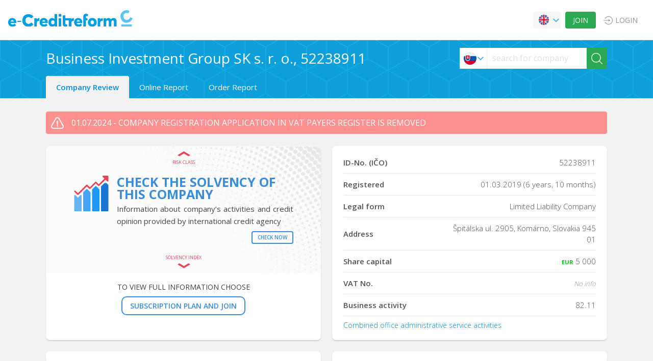

--- FILE ---
content_type: text/html; charset=UTF-8
request_url: https://e-creditreform.sk/BUSINESS-INVESTMENT-GROUP-SK-S-R-O/52238911
body_size: 26269
content:
<!DOCTYPE html>
<html lang="en">
<head>
	<title>Business Investment Group SK s. r. o., 52238911 - Credit Report | e-Creditreform.sk</title>
	<meta charset="utf-8">
	<meta name="theme-color" content="#FFFFFF"/>
	<meta name="viewport" content="width=device-width, initial-scale=1, maximum-scale=5">
	<meta name="apple-mobile-web-app-capable" content="yes">
	<meta name="apple-mobile-web-app-status-bar-style" content="black">
	<meta name="description" content="Business Investment Group SK s. r. o. 52238911, Limited Liability Company, Špitálska ul. 2905, Komárno, Slovakia 945 01, - full report on company is available after registration. Register for free." />
	<meta name="keywords" content="52238911, Business Investment Group SK s. r. o., Limited Liability Company, Špitálska ul. 2905, Komárno, Slovakia, 945 01, IČO, Registration No., Registered name, Solvency Index, Risk class, Maximum credit, CrefoScore, Real address, Identification" />
	<meta property="og:title" content="Business Investment Group SK s. r. o., 52238911 - Credit Report | e-Creditreform.sk" />
	<meta property="og:type" content="website" />
	<meta property="og:url" content="https://e-creditreform.sk/BUSINESS-INVESTMENT-GROUP-SK-S-R-O/52238911" />
	<meta property="og:image" content="https://e-creditreform.sk/assets/images/logo.svg" />
	<meta property="og:locale" content="en-US" />
	<meta property="og:description" content="Business Investment Group SK s. r. o. 52238911, Limited Liability Company, Špitálska ul. 2905, Komárno, Slovakia 945 01, - full report on company is available after registration. Register for free." />

	<link rel="canonical" href="https://e-creditreform.sk/BUSINESS-INVESTMENT-GROUP-SK-S-R-O/52238911" />
	<link rel="alternate" hreflang="sk-SK" href="https://e-creditreform.sk/BUSINESS-INVESTMENT-GROUP-SK-S-R-O/52238911?hl=sk" />
	<link rel="alternate" hreflang="en-US" href="https://e-creditreform.sk/BUSINESS-INVESTMENT-GROUP-SK-S-R-O/52238911?hl=en" />

	<link rel="shortcut icon" type="image/x-icon" href="/assets/images/favicon.ico" />
	<link rel="apple-touch-icon" href="/assets/images/touch/homescreen192.png">
	<link rel="manifest" href="/assets/manifest.json">
		<style type="text/css">html{font-family:sans-serif;-ms-text-size-adjust:100%;-webkit-text-size-adjust:100%}body{margin:0}article,aside,details,figcaption,figure,footer,header,hgroup,main,menu,nav,section,summary{display:block}audio,canvas,progress,video{display:inline-block;vertical-align:baseline}audio:not([controls]){display:none;height:0}[hidden],template{display:none}a{background-color:transparent}a:active,a:hover{outline:0}abbr[title]{border-bottom:1px dotted}b,strong{font-weight:bold}dfn{font-style:italic}h1{font-size:2em;margin:0.67em 0}mark{background:#ff0;color:#000}small{font-size:80%}sub,sup{font-size:75%;line-height:0;position:relative;vertical-align:baseline}sup{top:-0.5em}sub{bottom:-0.25em}img{border:0}svg:not(:root){overflow:hidden}figure{margin:1em 40px}hr{box-sizing:content-box;height:0}pre{overflow:auto}code,kbd,pre,samp{font-family:monospace, monospace;font-size:1em}button,input,optgroup,select,textarea{color:inherit;font:inherit;margin:0}button{overflow:visible}button,select{text-transform:none}button,html input[type="button"],input[type="reset"],input[type="submit"]{-webkit-appearance:button;cursor:pointer}button[disabled],html input[disabled]{cursor:default}button::-moz-focus-inner,input::-moz-focus-inner{border:0;padding:0}input{line-height:normal}input[type="checkbox"],input[type="radio"]{box-sizing:border-box;padding:0}input[type="number"]::-webkit-inner-spin-button,input[type="number"]::-webkit-outer-spin-button{height:auto}input[type="search"]{-webkit-appearance:textfield;box-sizing:content-box}input[type="search"]::-webkit-search-cancel-button,input[type="search"]::-webkit-search-decoration{-webkit-appearance:none}fieldset{border:1px solid #c0c0c0;margin:0 2px;padding:0.35em 0.625em 0.75em}legend{border:0;padding:0}textarea{overflow:auto}optgroup{font-weight:bold}table{border-collapse:collapse;border-spacing:0}td,th{padding:0}body{min-height:100vh;display:flex;flex-direction:column}html{font-family:"Open Sans",sans-serif;font-size:16;line-height:1.5;color:#3b3a3a;box-sizing:border-box !important}*{margin-top:0;margin-bottom:0;padding-top:0;padding-bottom:0;box-sizing:inherit}*:before,*:after{box-sizing:inherit}ul{margin:0}.clearfix::after{clear:both;content:"";display:table}.debug{background-color:pink !important}.ellipsis{overflow:hidden;text-overflow:ellipsis;white-space:nowrap}.ir{background-color:transparent;border:0;overflow:hidden}.ir::before{content:"";display:block;height:150%;width:0}.mar-lab{margin-top:36px}.error--img-cont{-webkit-border-radius:50%;-moz-border-radius:50%;-ms-border-radius:50%;border-radius:50%;width:150px;height:150px;border:1px solid #4199df;display:inline-block}.error--404{background:url(/assets/images/404.svg);background-position:center;background-size:100px}.error--500{background:url(/assets/images/500.svg);background-position:center;background-size:100px}.error-code{font-family:"Roboto Condensed",sans-serif;color:#4199df !important;font-weight:700;font-size:4rem;line-height:1}.error-code--description{margin-bottom:20px;font-size:15px;color:#484848}@media only screen and (min-width: 1025px){.wide-view{padding-left:70px}.hide-wide{display:none !important}.show-phone{display:none}}@media only screen and (max-width: 481px){.hide-mobile{display:none}.hide-phone{display:none !important}.mobile-view{padding-top:78px}.phone-view{display:block !important}.show-phone{display:block !important}.mar-lab{margin-top:18px}}@media only screen and (max-width: 1024px){.hide-mobile{display:none !important}.mobile-view{padding-top:78px}.show-phone{display:none}}.grid{list-style:none;margin:0;padding:0;margin-left:-30px}.grid__item{display:inline-block;padding-left:30px;vertical-align:top;width:100%;-webkit-box-sizing:border-box;-moz-box-sizing:border-box;box-sizing:border-box}.grid--rev{direction:rtl;text-align:left}.grid--rev>.grid__item{direction:ltr;text-align:left}.grid--full{margin-left:0}.grid--full>.grid__item{padding-left:0}.grid--right{text-align:right}.grid--right>.grid__item{text-align:left}.grid--center{text-align:center}.grid--center>.grid__item{text-align:left}.grid--middle>.grid__item{vertical-align:middle}.grid--bottom>.grid__item{vertical-align:bottom}.grid--narrow{margin-left:-15px}.grid--narrow>.grid__item{padding-left:15px}.grid--wide{margin-left:-60px}.grid--wide>.grid__item{padding-left:60px}.one-whole{width:100%}.one-half,.two-quarters,.three-sixths,.four-eighths,.five-tenths,.six-twelfths{width:50%}.one-third,.two-sixths,.four-twelfths{width:33.333%}.two-thirds,.four-sixths,.eight-twelfths{width:66.666%}.one-quarter,.two-eighths,.three-twelfths{width:25%}.three-quarters,.six-eighths,.nine-twelfths{width:75%}.one-fifth,.two-tenths{width:20%}.two-fifths,.four-tenths{width:40%}.three-fifths,.six-tenths{width:60%}.four-fifths,.eight-tenths{width:80%}.one-sixth,.two-twelfths{width:16.666%}.five-sixths,.ten-twelfths{width:83.333%}.one-eighth{width:12.5%}.three-eighths{width:37.5%}.five-eighths{width:62.5%}.seven-eighths{width:87.5%}.one-tenth{width:10%}.three-tenths{width:30%}.seven-tenths{width:70%}.nine-tenths{width:90%}.one-twelfth{width:8.333%}.five-twelfths{width:41.666%}.seven-twelfths{width:58.333%}.eleven-twelfths{width:91.666%}@media only screen and (max-width: 480px){.palm--one-whole{width:100%}.palm--one-half,.palm--two-quarters,.palm--three-sixths,.palm--four-eighths,.palm--five-tenths,.palm--six-twelfths{width:50%}.palm--one-third,.palm--two-sixths,.palm--four-twelfths{width:33.333%}.palm--two-thirds,.palm--four-sixths,.palm--eight-twelfths{width:66.666%}.palm--one-quarter,.palm--two-eighths,.palm--three-twelfths{width:25%}.palm--three-quarters,.palm--six-eighths,.palm--nine-twelfths{width:75%}.palm--one-fifth,.palm--two-tenths{width:20%}.palm--two-fifths,.palm--four-tenths{width:40%}.palm--three-fifths,.palm--six-tenths{width:60%}.palm--four-fifths,.palm--eight-tenths{width:80%}.palm--one-sixth,.palm--two-twelfths{width:16.666%}.palm--five-sixths,.palm--ten-twelfths{width:83.333%}.palm--one-eighth{width:12.5%}.palm--three-eighths{width:37.5%}.palm--five-eighths{width:62.5%}.palm--seven-eighths{width:87.5%}.palm--one-tenth{width:10%}.palm--three-tenths{width:30%}.palm--seven-tenths{width:70%}.palm--nine-tenths{width:90%}.palm--one-twelfth{width:8.333%}.palm--five-twelfths{width:41.666%}.palm--seven-twelfths{width:58.333%}.palm--eleven-twelfths{width:91.666%}}@media only screen and (min-width: 481px) and (max-width: 1024px){.lap--one-whole{width:100%}.lap--one-half,.lap--two-quarters,.lap--three-sixths,.lap--four-eighths,.lap--five-tenths,.lap--six-twelfths{width:50%}.lap--one-third,.lap--two-sixths,.lap--four-twelfths{width:33.333%}.lap--two-thirds,.lap--four-sixths,.lap--eight-twelfths{width:66.666%}.lap--one-quarter,.lap--two-eighths,.lap--three-twelfths{width:25%}.lap--three-quarters,.lap--six-eighths,.lap--nine-twelfths{width:75%}.lap--one-fifth,.lap--two-tenths{width:20%}.lap--two-fifths,.lap--four-tenths{width:40%}.lap--three-fifths,.lap--six-tenths{width:60%}.lap--four-fifths,.lap--eight-tenths{width:80%}.lap--one-sixth,.lap--two-twelfths{width:16.666%}.lap--five-sixths,.lap--ten-twelfths{width:83.333%}.lap--one-eighth{width:12.5%}.lap--three-eighths{width:37.5%}.lap--five-eighths{width:62.5%}.lap--seven-eighths{width:87.5%}.lap--one-tenth{width:10%}.lap--three-tenths{width:30%}.lap--seven-tenths{width:70%}.lap--nine-tenths{width:90%}.lap--one-twelfth{width:8.333%}.lap--five-twelfths{width:41.666%}.lap--seven-twelfths{width:58.333%}.lap--eleven-twelfths{width:91.666%}}@media only screen and (max-width: 1024px){.portable--one-whole{width:100%}.portable--one-half,.portable--two-quarters,.portable--three-sixths,.portable--four-eighths,.portable--five-tenths,.portable--six-twelfths{width:50%}.portable--one-third,.portable--two-sixths,.portable--four-twelfths{width:33.333%}.portable--two-thirds,.portable--four-sixths,.portable--eight-twelfths{width:66.666%}.portable--one-quarter,.portable--two-eighths,.portable--three-twelfths{width:25%}.portable--three-quarters,.portable--six-eighths,.portable--nine-twelfths{width:75%}.portable--one-fifth,.portable--two-tenths{width:20%}.portable--two-fifths,.portable--four-tenths{width:40%}.portable--three-fifths,.portable--six-tenths{width:60%}.portable--four-fifths,.portable--eight-tenths{width:80%}.portable--one-sixth,.portable--two-twelfths{width:16.666%}.portable--five-sixths,.portable--ten-twelfths{width:83.333%}.portable--one-eighth{width:12.5%}.portable--three-eighths{width:37.5%}.portable--five-eighths{width:62.5%}.portable--seven-eighths{width:87.5%}.portable--one-tenth{width:10%}.portable--three-tenths{width:30%}.portable--seven-tenths{width:70%}.portable--nine-tenths{width:90%}.portable--one-twelfth{width:8.333%}.portable--five-twelfths{width:41.666%}.portable--seven-twelfths{width:58.333%}.portable--eleven-twelfths{width:91.666%}}@media only screen and (min-width: 1025px){.desk--one-whole{width:100%}.desk--one-half,.desk--two-quarters,.desk--three-sixths,.desk--four-eighths,.desk--five-tenths,.desk--six-twelfths{width:50%}.desk--one-third,.desk--two-sixths,.desk--four-twelfths{width:33.333%}.desk--two-thirds,.desk--four-sixths,.desk--eight-twelfths{width:66.666%}.desk--one-quarter,.desk--two-eighths,.desk--three-twelfths{width:25%}.desk--three-quarters,.desk--six-eighths,.desk--nine-twelfths{width:75%}.desk--one-fifth,.desk--two-tenths{width:20%}.desk--two-fifths,.desk--four-tenths{width:40%}.desk--three-fifths,.desk--six-tenths{width:60%}.desk--four-fifths,.desk--eight-tenths{width:80%}.desk--one-sixth,.desk--two-twelfths{width:16.666%}.desk--five-sixths,.desk--ten-twelfths{width:83.333%}.desk--one-eighth{width:12.5%}.desk--three-eighths{width:37.5%}.desk--five-eighths{width:62.5%}.desk--seven-eighths{width:87.5%}.desk--one-tenth{width:10%}.desk--three-tenths{width:30%}.desk--seven-tenths{width:70%}.desk--nine-tenths{width:90%}.desk--one-twelfth{width:8.333%}.desk--five-twelfths{width:41.666%}.desk--seven-twelfths{width:58.333%}.desk--eleven-twelfths{width:91.666%}}h1,h2,h3,h4,h5,h6{margin:0}h1{font-family:"Oswald",sans-serif;font-size:2.5rem;line-height:3rem;margin-top:2.25rem;margin-bottom:2.25rem;font-weight:400;color:#5b5b5b !important}h1 span{font-size:1.5rem;color:#4199df}h2{font-size:1.25rem;line-height:1.5rem;margin-top:0rem;margin-bottom:.75rem}h3{font-size:1.3125rem;line-height:1.5rem;margin-top:0rem;margin-bottom:1.5rem;font-weight:600;font-style:italic}h4{font-size:.875rem;line-height:1.5rem;margin-top:0rem;margin-bottom:0rem;font-weight:700}p,blockquote{font-size:.875rem;line-height:1.5rem;margin-top:0rem;margin-bottom:0rem;-webkit-hyphens:auto;-moz-hyphens:auto;-ms-hyphens:auto;hyphens:auto}dl,ol,ul{font-size:0.9375em;margin-bottom:1.6em;padding:0}dd,dt,li{line-height:1.6;margin:0}.vat{vertical-align:top}.vam{vertical-align:middle}.h100{height:100vh}.v100{width:100% !important}.vh{visibility:hidden;opacity:0;transition:visibility 0.3s linear,opacity 0.3s linear}.db{display:block}.di{display:inline}.dib{display:inline-block}.dn{display:none}.df{display:flex}.ofh,.footer--block{overflow:hidden}.mar-0{margin:0 !important}.mar-1{margin:0.5rem !important}.mar-2{margin:1rem !important}.mar-3{margin:1.5rem !important}.mar-4{margin:2rem !important}.mar-t0{margin-top:0 !important}.mar-t1{margin-top:0.5rem !important}.mar-t2{margin-top:1rem !important}.mar-t3{margin-top:1.5rem !important}.mar-t4,.feedback--xl .feedback--icon{margin-top:2rem !important}.mar-b0{margin-bottom:0 !important}.mar-b1{margin-bottom:0.5rem !important}.mar-b2{margin-bottom:1rem !important}.mar-b3{margin-bottom:1.5rem !important}.mar-b4,.feedback--xl .feedback--icon,.feedback--xl .feedback--body p{margin-bottom:2rem !important}.mar-r0{margin-right:0 !important}.mar-r1{margin-right:0.5rem !important}.mar-r2,.header__secondary-menu li{margin-right:1rem !important}.mar-r3{margin-right:1.5rem !important}.mar-r4{margin-right:2rem !important}.mar-r5{margin-right:2.5rem !important}.mar-l0{margin-left:0 !important}.mar-l1{margin-left:0.5rem !important}.mar-l2{margin-left:1rem !important}.mar-l3{margin-left:1.5rem !important}.mar-l4{margin-left:2rem !important}.mar-l5{margin-left:2.5rem !important}.mar-l6{margin-left:3rem !important}.mhc{margin-left:auto;margin-right:auto}.mla,.footer--payments{margin-left:auto}.pad-0{padding:0 !important}.pad-1{padding:0.5rem !important}.pad-2{padding:1rem !important}.pad-3{padding:1.5rem !important}.pad-4{padding:2rem !important}.pad-t0{padding-top:0 !important}.pad-t1{padding-top:0.5rem !important}.pad-t2{padding-top:1rem !important}.pad-t3{padding-top:1.5rem !important}.pad-t4{padding-top:2rem !important}.pad-b0{padding-bottom:0 !important}.pad-b1{padding-bottom:0.5rem !important}.pad-b2{padding-bottom:1rem !important}.pad-b3{padding-bottom:1.5rem !important}.pad-b4{padding-bottom:2rem !important}.pad-r0{padding-right:0 !important}.pad-r1{padding-right:0.5rem !important}.pad-r2{padding-right:1rem !important}.pad-r3{padding-right:1.5rem !important}.pad-r4{padding-right:2rem !important}.pad-r5{padding-right:2.5rem !important}.pad-l0{padding-left:0 !important}.pad-l1{padding-left:0.5rem !important}.pad-l2{padding-left:1rem !important}.pad-l3{padding-left:1.5rem !important}.pad-l4{padding-left:2rem !important}.fl{float:left}.fr{float:right !important}.fn{float:none !important}.poa{position:absolute !important}.pof{position:fixed !important}.por{position:relative !important}.pos{position:static !important}.ra{border-radius:50% !important}.ran{border-radius:0}.tac,.feedback--xl{text-align:center !important}.tal,.content{text-align:left !important}.tar{text-align:right !important}.taj{text-align:justify !important}.color--text-blue{color:#4199df}.ts--12{font-size:.75rem !important}.ts--16{font-size:1rem !important}.wsnw{white-space:nowrap}.tsi{font-style:italic}.ttu{text-transform:uppercase}.twl{font-weight:100 !important}.twn{font-weight:normal}.twb{font-weight:bold}.cp{cursor:pointer}.poster-card{width:calc(25% - 20px);max-height:22.5625rem;height:0;padding-top:calc(361 / 255 * (25% - 20px));-webkit-font-smoothing:subpixel-antialiased;overflow:hidden;position:relative;transform:scale(100%);box-sizing:border-box}.poster-card:hover .poster-card--background{transform:scale(1.1)}.poster-card:hover .poster-card--price{background:#4199df !important;color:#fff !important;padding:1.5rem 0;font-size:1.25rem}.poster-card:hover .poster-card--title{color:#ff0}.poster-card:nth-child(n+5){margin-top:1.25rem}.poster-card--background{width:100%;height:100%;top:0;left:0;transition:all 1s ease-in-out 0s;position:absolute;z-index:1;background-size:cover !important}.poster-card--link{position:absolute;z-index:2;width:100%;max-height:22.5625rem;height:0;padding-top:calc(361 / 255 * 100%);top:0;left:0;color:#fff;text-decoration:none;background-color:transparent;background-image:-webkit-gradient(linear, 0deg, from(#000), to(transparent));background-image:-webkit-linear-gradient(0deg, #000, transparent);background-image:-moz-linear-gradient(0deg, #000, transparent);background-image:-ms-linear-gradient(0deg, #000, transparent);background-image:-o-linear-gradient(0deg, #000, transparent);background-image:linear-gradient(0deg, #000, transparent);filter:progid:DXImageTransform.Microsoft.gradient(GradientType=$angle,StartColorStr='#000', EndColorStr='transparent');display:flex;flex-direction:column-reverse;transition:all 0.25s ease-in-out 0s;cursor:pointer}.poster-card--link:hover{text-decoration:none !important}.poster-card--date{font-size:.9375rem;line-height:1rem;text-transform:uppercase;font-weight:300}.poster-card--title{font-family:"Oswald",sans-serif;font-size:1.3vw;text-transform:uppercase;transition:all 0.25s ease-in-out 0s}.poster-card--venue{font-size:.8125rem;font-weight:400;line-height:1rem}.poster-card--price{font-size:1.125rem;line-height:1.5rem;margin-top:0rem;margin-bottom:0rem;padding:1rem 0;font-weight:300;color:#4199df;bottom:0;width:100%;transition:all 0.25s ease-in-out 0s}.poster-card--content{border-bottom:.0625rem solid #595959;padding:.9375rem 1.25rem}.event-grid{display:flex;justify-content:space-between;flex-direction:row;flex-wrap:wrap}@media only screen and (max-width: 1024px){.poster-card{width:calc(33.33% - 15px);max-height:27.125rem;height:0;padding-top:calc(434 / 307 * (33.33% - 15px))}.poster-card:nth-child(n+4){margin-top:1.25rem}.poster-card .poster-card--title{font-size:2.5vw}.poster-card .poster-card--date{font-size:1.0625rem}.poster-card .poster-card--venue{font-size:.9375rem}}@media only screen and (max-width: 768px){.poster-card{width:calc(50% - 10px);max-height:22.5625rem;height:0;padding-top:calc(361 / 255 * (50% - 10px))}.poster-card:nth-child(n+3){margin-top:1.25rem}.poster-card--title{font-size:4.5vw !important}}@media only screen and (max-width: 480px){.poster-card{width:100%;max-height:22.5625rem;height:0;padding-top:calc(361 / 255 * 100%)}.poster-card:nth-child(n+2){margin-top:1.25rem}.poster-card--title{font-size:8vw !important}}.status{text-align:center;white-space:nowrap;-webkit-border-radius:5px;-moz-border-radius:5px;-ms-border-radius:5px;border-radius:5px;padding:0 5px;display:inline-block;font-weight:700;font-size:11px;text-transform:uppercase}.status--green{border:2px #ff9000 solid;color:#74ce5f}.status--blue{border:2px #959aff solid;color:#959aff}.status--red{border:2px red solid;color:#f93333}.status--grey{border:2px #cdcdcd solid;color:#cdcdcd}@-webkit-keyframes shake{0%, 100%{-webkit-transform:translateX(0);-moz-transform:translateX(0);-ms-transform:translateX(0);-o-transform:translateX(0);transform:translateX(0)}10%, 30%, 50%, 70%, 90%{-webkit-transform:translateX(-10px);-moz-transform:translateX(-10px);-ms-transform:translateX(-10px);-o-transform:translateX(-10px);transform:translateX(-10px)}20%, 40%, 60%, 80%{-webkit-transform:translateX(10px);-moz-transform:translateX(10px);-ms-transform:translateX(10px);-o-transform:translateX(10px);transform:translateX(10px)}}@-moz-keyframes shake{0%, 100%{-webkit-transform:translateX(0);-moz-transform:translateX(0);-ms-transform:translateX(0);-o-transform:translateX(0);transform:translateX(0)}10%, 30%, 50%, 70%, 90%{-webkit-transform:translateX(-10px);-moz-transform:translateX(-10px);-ms-transform:translateX(-10px);-o-transform:translateX(-10px);transform:translateX(-10px)}20%, 40%, 60%, 80%{-webkit-transform:translateX(10px);-moz-transform:translateX(10px);-ms-transform:translateX(10px);-o-transform:translateX(10px);transform:translateX(10px)}}@-ms-keyframes shake{0%, 100%{-webkit-transform:translateX(0);-moz-transform:translateX(0);-ms-transform:translateX(0);-o-transform:translateX(0);transform:translateX(0)}10%, 30%, 50%, 70%, 90%{-webkit-transform:translateX(-10px);-moz-transform:translateX(-10px);-ms-transform:translateX(-10px);-o-transform:translateX(-10px);transform:translateX(-10px)}20%, 40%, 60%, 80%{-webkit-transform:translateX(10px);-moz-transform:translateX(10px);-ms-transform:translateX(10px);-o-transform:translateX(10px);transform:translateX(10px)}}@-o-keyframes shake{0%, 100%{-webkit-transform:translateX(0);-moz-transform:translateX(0);-ms-transform:translateX(0);-o-transform:translateX(0);transform:translateX(0)}10%, 30%, 50%, 70%, 90%{-webkit-transform:translateX(-10px);-moz-transform:translateX(-10px);-ms-transform:translateX(-10px);-o-transform:translateX(-10px);transform:translateX(-10px)}20%, 40%, 60%, 80%{-webkit-transform:translateX(10px);-moz-transform:translateX(10px);-ms-transform:translateX(10px);-o-transform:translateX(10px);transform:translateX(10px)}}@keyframes shake{0%, 100%{-webkit-transform:translateX(0);-moz-transform:translateX(0);-ms-transform:translateX(0);-o-transform:translateX(0);transform:translateX(0)}10%, 30%, 50%, 70%, 90%{-webkit-transform:translateX(-10px);-moz-transform:translateX(-10px);-ms-transform:translateX(-10px);-o-transform:translateX(-10px);transform:translateX(-10px)}20%, 40%, 60%, 80%{-webkit-transform:translateX(10px);-moz-transform:translateX(10px);-ms-transform:translateX(10px);-o-transform:translateX(10px);transform:translateX(10px)}}@-webkit-keyframes fadeInDown{0%{opacity:0;-webkit-transform:translateY(-20px);-moz-transform:translateY(-20px);-ms-transform:translateY(-20px);-o-transform:translateY(-20px);transform:translateY(-20px)}100%{opacity:1;-webkit-transform:translateY(0);-moz-transform:translateY(0);-ms-transform:translateY(0);-o-transform:translateY(0);transform:translateY(0)}}@-moz-keyframes fadeInDown{0%{opacity:0;-webkit-transform:translateY(-20px);-moz-transform:translateY(-20px);-ms-transform:translateY(-20px);-o-transform:translateY(-20px);transform:translateY(-20px)}100%{opacity:1;-webkit-transform:translateY(0);-moz-transform:translateY(0);-ms-transform:translateY(0);-o-transform:translateY(0);transform:translateY(0)}}@-ms-keyframes fadeInDown{0%{opacity:0;-webkit-transform:translateY(-20px);-moz-transform:translateY(-20px);-ms-transform:translateY(-20px);-o-transform:translateY(-20px);transform:translateY(-20px)}100%{opacity:1;-webkit-transform:translateY(0);-moz-transform:translateY(0);-ms-transform:translateY(0);-o-transform:translateY(0);transform:translateY(0)}}@-o-keyframes fadeInDown{0%{opacity:0;-webkit-transform:translateY(-20px);-moz-transform:translateY(-20px);-ms-transform:translateY(-20px);-o-transform:translateY(-20px);transform:translateY(-20px)}100%{opacity:1;-webkit-transform:translateY(0);-moz-transform:translateY(0);-ms-transform:translateY(0);-o-transform:translateY(0);transform:translateY(0)}}@keyframes fadeInDown{0%{opacity:0;-webkit-transform:translateY(-20px);-moz-transform:translateY(-20px);-ms-transform:translateY(-20px);-o-transform:translateY(-20px);transform:translateY(-20px)}100%{opacity:1;-webkit-transform:translateY(0);-moz-transform:translateY(0);-ms-transform:translateY(0);-o-transform:translateY(0);transform:translateY(0)}}@-webkit-keyframes fadeInUp{0%{opacity:0;-webkit-transform:translateY(20px);-moz-transform:translateY(20px);-ms-transform:translateY(20px);-o-transform:translateY(20px);transform:translateY(20px)}100%{opacity:1;-webkit-transform:translateY(0);-moz-transform:translateY(0);-ms-transform:translateY(0);-o-transform:translateY(0);transform:translateY(0)}}@-moz-keyframes fadeInUp{0%{opacity:0;-webkit-transform:translateY(20px);-moz-transform:translateY(20px);-ms-transform:translateY(20px);-o-transform:translateY(20px);transform:translateY(20px)}100%{opacity:1;-webkit-transform:translateY(0);-moz-transform:translateY(0);-ms-transform:translateY(0);-o-transform:translateY(0);transform:translateY(0)}}@-ms-keyframes fadeInUp{0%{opacity:0;-webkit-transform:translateY(20px);-moz-transform:translateY(20px);-ms-transform:translateY(20px);-o-transform:translateY(20px);transform:translateY(20px)}100%{opacity:1;-webkit-transform:translateY(0);-moz-transform:translateY(0);-ms-transform:translateY(0);-o-transform:translateY(0);transform:translateY(0)}}@-o-keyframes fadeInUp{0%{opacity:0;-webkit-transform:translateY(20px);-moz-transform:translateY(20px);-ms-transform:translateY(20px);-o-transform:translateY(20px);transform:translateY(20px)}100%{opacity:1;-webkit-transform:translateY(0);-moz-transform:translateY(0);-ms-transform:translateY(0);-o-transform:translateY(0);transform:translateY(0)}}@keyframes fadeInUp{0%{opacity:0;-webkit-transform:translateY(20px);-moz-transform:translateY(20px);-ms-transform:translateY(20px);-o-transform:translateY(20px);transform:translateY(20px)}100%{opacity:1;-webkit-transform:translateY(0);-moz-transform:translateY(0);-ms-transform:translateY(0);-o-transform:translateY(0);transform:translateY(0)}}@-webkit-keyframes fadeOutUp{0%{opacity:1;-webkit-transform:translateY(0);-moz-transform:translateY(0);-ms-transform:translateY(0);-o-transform:translateY(0);transform:translateY(0)}100%{opacity:0;-webkit-transform:translateY(-20px);-moz-transform:translateY(-20px);-ms-transform:translateY(-20px);-o-transform:translateY(-20px);transform:translateY(-20px)}}@-moz-keyframes fadeOutUp{0%{opacity:1;-webkit-transform:translateY(0);-moz-transform:translateY(0);-ms-transform:translateY(0);-o-transform:translateY(0);transform:translateY(0)}100%{opacity:0;-webkit-transform:translateY(-20px);-moz-transform:translateY(-20px);-ms-transform:translateY(-20px);-o-transform:translateY(-20px);transform:translateY(-20px)}}@-ms-keyframes fadeOutUp{0%{opacity:1;-webkit-transform:translateY(0);-moz-transform:translateY(0);-ms-transform:translateY(0);-o-transform:translateY(0);transform:translateY(0)}100%{opacity:0;-webkit-transform:translateY(-20px);-moz-transform:translateY(-20px);-ms-transform:translateY(-20px);-o-transform:translateY(-20px);transform:translateY(-20px)}}@-o-keyframes fadeOutUp{0%{opacity:1;-webkit-transform:translateY(0);-moz-transform:translateY(0);-ms-transform:translateY(0);-o-transform:translateY(0);transform:translateY(0)}100%{opacity:0;-webkit-transform:translateY(-20px);-moz-transform:translateY(-20px);-ms-transform:translateY(-20px);-o-transform:translateY(-20px);transform:translateY(-20px)}}@keyframes fadeOutUp{0%{opacity:1;-webkit-transform:translateY(0);-moz-transform:translateY(0);-ms-transform:translateY(0);-o-transform:translateY(0);transform:translateY(0)}100%{opacity:0;-webkit-transform:translateY(-20px);-moz-transform:translateY(-20px);-ms-transform:translateY(-20px);-o-transform:translateY(-20px);transform:translateY(-20px)}}@-webkit-keyframes zoomIn{0%{opacity:0;-webkit-transform:scale3d(0.3, 0.3, 0.3);-moz-transform:scale3d(0.3, 0.3, 0.3);-ms-transform:scale3d(0.3, 0.3, 0.3);-o-transform:scale3d(0.3, 0.3, 0.3);transform:scale3d(0.3, 0.3, 0.3)}50%{opacity:1}}@-moz-keyframes zoomIn{0%{opacity:0;-webkit-transform:scale3d(0.3, 0.3, 0.3);-moz-transform:scale3d(0.3, 0.3, 0.3);-ms-transform:scale3d(0.3, 0.3, 0.3);-o-transform:scale3d(0.3, 0.3, 0.3);transform:scale3d(0.3, 0.3, 0.3)}50%{opacity:1}}@-ms-keyframes zoomIn{0%{opacity:0;-webkit-transform:scale3d(0.3, 0.3, 0.3);-moz-transform:scale3d(0.3, 0.3, 0.3);-ms-transform:scale3d(0.3, 0.3, 0.3);-o-transform:scale3d(0.3, 0.3, 0.3);transform:scale3d(0.3, 0.3, 0.3)}50%{opacity:1}}@-o-keyframes zoomIn{0%{opacity:0;-webkit-transform:scale3d(0.3, 0.3, 0.3);-moz-transform:scale3d(0.3, 0.3, 0.3);-ms-transform:scale3d(0.3, 0.3, 0.3);-o-transform:scale3d(0.3, 0.3, 0.3);transform:scale3d(0.3, 0.3, 0.3)}50%{opacity:1}}@keyframes zoomIn{0%{opacity:0;-webkit-transform:scale3d(0.3, 0.3, 0.3);-moz-transform:scale3d(0.3, 0.3, 0.3);-ms-transform:scale3d(0.3, 0.3, 0.3);-o-transform:scale3d(0.3, 0.3, 0.3);transform:scale3d(0.3, 0.3, 0.3)}50%{opacity:1}}@-webkit-keyframes zoomOut{0%{opacity:1}50%{opacity:0;-webkit-transform:scale3d(0.3, 0.3, 0.3);-moz-transform:scale3d(0.3, 0.3, 0.3);-ms-transform:scale3d(0.3, 0.3, 0.3);-o-transform:scale3d(0.3, 0.3, 0.3);transform:scale3d(0.3, 0.3, 0.3)}100%{opacity:0}}@-moz-keyframes zoomOut{0%{opacity:1}50%{opacity:0;-webkit-transform:scale3d(0.3, 0.3, 0.3);-moz-transform:scale3d(0.3, 0.3, 0.3);-ms-transform:scale3d(0.3, 0.3, 0.3);-o-transform:scale3d(0.3, 0.3, 0.3);transform:scale3d(0.3, 0.3, 0.3)}100%{opacity:0}}@-ms-keyframes zoomOut{0%{opacity:1}50%{opacity:0;-webkit-transform:scale3d(0.3, 0.3, 0.3);-moz-transform:scale3d(0.3, 0.3, 0.3);-ms-transform:scale3d(0.3, 0.3, 0.3);-o-transform:scale3d(0.3, 0.3, 0.3);transform:scale3d(0.3, 0.3, 0.3)}100%{opacity:0}}@-o-keyframes zoomOut{0%{opacity:1}50%{opacity:0;-webkit-transform:scale3d(0.3, 0.3, 0.3);-moz-transform:scale3d(0.3, 0.3, 0.3);-ms-transform:scale3d(0.3, 0.3, 0.3);-o-transform:scale3d(0.3, 0.3, 0.3);transform:scale3d(0.3, 0.3, 0.3)}100%{opacity:0}}@keyframes zoomOut{0%{opacity:1}50%{opacity:0;-webkit-transform:scale3d(0.3, 0.3, 0.3);-moz-transform:scale3d(0.3, 0.3, 0.3);-ms-transform:scale3d(0.3, 0.3, 0.3);-o-transform:scale3d(0.3, 0.3, 0.3);transform:scale3d(0.3, 0.3, 0.3)}100%{opacity:0}}@-webkit-keyframes fadeInTransparent{0%{opacity:0}100%{opacity:0.75}}@-moz-keyframes fadeInTransparent{0%{opacity:0}100%{opacity:0.75}}@-ms-keyframes fadeInTransparent{0%{opacity:0}100%{opacity:0.75}}@-o-keyframes fadeInTransparent{0%{opacity:0}100%{opacity:0.75}}@keyframes fadeInTransparent{0%{opacity:0}100%{opacity:0.75}}@-webkit-keyframes fadeIn{0%{opacity:0}100%{opacity:1}}@-moz-keyframes fadeIn{0%{opacity:0}100%{opacity:1}}@-ms-keyframes fadeIn{0%{opacity:0}100%{opacity:1}}@-o-keyframes fadeIn{0%{opacity:0}100%{opacity:1}}@keyframes fadeIn{0%{opacity:0}100%{opacity:1}}@-webkit-keyframes fadeInFromTransparent{0%{opacity:0.25}100%{opacity:1}}@-moz-keyframes fadeInFromTransparent{0%{opacity:0.25}100%{opacity:1}}@-ms-keyframes fadeInFromTransparent{0%{opacity:0.25}100%{opacity:1}}@-o-keyframes fadeInFromTransparent{0%{opacity:0.25}100%{opacity:1}}@keyframes fadeInFromTransparent{0%{opacity:0.25}100%{opacity:1}}@-webkit-keyframes fadeOut{0%{opacity:0.75}100%{opacity:0.25}}@-moz-keyframes fadeOut{0%{opacity:0.75}100%{opacity:0.25}}@-ms-keyframes fadeOut{0%{opacity:0.75}100%{opacity:0.25}}@-o-keyframes fadeOut{0%{opacity:0.75}100%{opacity:0.25}}@keyframes fadeOut{0%{opacity:0.75}100%{opacity:0.25}}@-webkit-keyframes fadeOutTransparent{0%{opacity:1}100%{opacity:0.25}}@-moz-keyframes fadeOutTransparent{0%{opacity:1}100%{opacity:0.25}}@-ms-keyframes fadeOutTransparent{0%{opacity:1}100%{opacity:0.25}}@-o-keyframes fadeOutTransparent{0%{opacity:1}100%{opacity:0.25}}@keyframes fadeOutTransparent{0%{opacity:1}100%{opacity:0.25}}@-webkit-keyframes fadeOutRight{0%{opacity:1;-webkit-transform:translateX(0);-moz-transform:translateX(0);-ms-transform:translateX(0);-o-transform:translateX(0);transform:translateX(0)}100%{opacity:0;-webkit-transform:translateX(20px);-moz-transform:translateX(20px);-ms-transform:translateX(20px);-o-transform:translateX(20px);transform:translateX(20px)}}@-moz-keyframes fadeOutRight{0%{opacity:1;-webkit-transform:translateX(0);-moz-transform:translateX(0);-ms-transform:translateX(0);-o-transform:translateX(0);transform:translateX(0)}100%{opacity:0;-webkit-transform:translateX(20px);-moz-transform:translateX(20px);-ms-transform:translateX(20px);-o-transform:translateX(20px);transform:translateX(20px)}}@-ms-keyframes fadeOutRight{0%{opacity:1;-webkit-transform:translateX(0);-moz-transform:translateX(0);-ms-transform:translateX(0);-o-transform:translateX(0);transform:translateX(0)}100%{opacity:0;-webkit-transform:translateX(20px);-moz-transform:translateX(20px);-ms-transform:translateX(20px);-o-transform:translateX(20px);transform:translateX(20px)}}@-o-keyframes fadeOutRight{0%{opacity:1;-webkit-transform:translateX(0);-moz-transform:translateX(0);-ms-transform:translateX(0);-o-transform:translateX(0);transform:translateX(0)}100%{opacity:0;-webkit-transform:translateX(20px);-moz-transform:translateX(20px);-ms-transform:translateX(20px);-o-transform:translateX(20px);transform:translateX(20px)}}@keyframes fadeOutRight{0%{opacity:1;-webkit-transform:translateX(0);-moz-transform:translateX(0);-ms-transform:translateX(0);-o-transform:translateX(0);transform:translateX(0)}100%{opacity:0;-webkit-transform:translateX(20px);-moz-transform:translateX(20px);-ms-transform:translateX(20px);-o-transform:translateX(20px);transform:translateX(20px)}}@-webkit-keyframes fadeOutLeft{0%{opacity:1;-webkit-transform:translateX(0);-moz-transform:translateX(0);-ms-transform:translateX(0);-o-transform:translateX(0);transform:translateX(0)}100%{opacity:0;-webkit-transform:translateX(-20px);-moz-transform:translateX(-20px);-ms-transform:translateX(-20px);-o-transform:translateX(-20px);transform:translateX(-20px)}}@-moz-keyframes fadeOutLeft{0%{opacity:1;-webkit-transform:translateX(0);-moz-transform:translateX(0);-ms-transform:translateX(0);-o-transform:translateX(0);transform:translateX(0)}100%{opacity:0;-webkit-transform:translateX(-20px);-moz-transform:translateX(-20px);-ms-transform:translateX(-20px);-o-transform:translateX(-20px);transform:translateX(-20px)}}@-ms-keyframes fadeOutLeft{0%{opacity:1;-webkit-transform:translateX(0);-moz-transform:translateX(0);-ms-transform:translateX(0);-o-transform:translateX(0);transform:translateX(0)}100%{opacity:0;-webkit-transform:translateX(-20px);-moz-transform:translateX(-20px);-ms-transform:translateX(-20px);-o-transform:translateX(-20px);transform:translateX(-20px)}}@-o-keyframes fadeOutLeft{0%{opacity:1;-webkit-transform:translateX(0);-moz-transform:translateX(0);-ms-transform:translateX(0);-o-transform:translateX(0);transform:translateX(0)}100%{opacity:0;-webkit-transform:translateX(-20px);-moz-transform:translateX(-20px);-ms-transform:translateX(-20px);-o-transform:translateX(-20px);transform:translateX(-20px)}}@keyframes fadeOutLeft{0%{opacity:1;-webkit-transform:translateX(0);-moz-transform:translateX(0);-ms-transform:translateX(0);-o-transform:translateX(0);transform:translateX(0)}100%{opacity:0;-webkit-transform:translateX(-20px);-moz-transform:translateX(-20px);-ms-transform:translateX(-20px);-o-transform:translateX(-20px);transform:translateX(-20px)}}@-webkit-keyframes fadeInRight{0%{opacity:0;-webkit-transform:translateX(20px);-moz-transform:translateX(20px);-ms-transform:translateX(20px);-o-transform:translateX(20px);transform:translateX(20px)}100%{opacity:1;-webkit-transform:translateX(0);-moz-transform:translateX(0);-ms-transform:translateX(0);-o-transform:translateX(0);transform:translateX(0)}}@-moz-keyframes fadeInRight{0%{opacity:0;-webkit-transform:translateX(20px);-moz-transform:translateX(20px);-ms-transform:translateX(20px);-o-transform:translateX(20px);transform:translateX(20px)}100%{opacity:1;-webkit-transform:translateX(0);-moz-transform:translateX(0);-ms-transform:translateX(0);-o-transform:translateX(0);transform:translateX(0)}}@-ms-keyframes fadeInRight{0%{opacity:0;-webkit-transform:translateX(20px);-moz-transform:translateX(20px);-ms-transform:translateX(20px);-o-transform:translateX(20px);transform:translateX(20px)}100%{opacity:1;-webkit-transform:translateX(0);-moz-transform:translateX(0);-ms-transform:translateX(0);-o-transform:translateX(0);transform:translateX(0)}}@-o-keyframes fadeInRight{0%{opacity:0;-webkit-transform:translateX(20px);-moz-transform:translateX(20px);-ms-transform:translateX(20px);-o-transform:translateX(20px);transform:translateX(20px)}100%{opacity:1;-webkit-transform:translateX(0);-moz-transform:translateX(0);-ms-transform:translateX(0);-o-transform:translateX(0);transform:translateX(0)}}@keyframes fadeInRight{0%{opacity:0;-webkit-transform:translateX(20px);-moz-transform:translateX(20px);-ms-transform:translateX(20px);-o-transform:translateX(20px);transform:translateX(20px)}100%{opacity:1;-webkit-transform:translateX(0);-moz-transform:translateX(0);-ms-transform:translateX(0);-o-transform:translateX(0);transform:translateX(0)}}@-webkit-keyframes fadeInLeft{0%{opacity:0;-webkit-transform:translateX(-20px);-moz-transform:translateX(-20px);-ms-transform:translateX(-20px);-o-transform:translateX(-20px);transform:translateX(-20px)}100%{opacity:1;-webkit-transform:translateX(0);-moz-transform:translateX(0);-ms-transform:translateX(0);-o-transform:translateX(0);transform:translateX(0)}}@-moz-keyframes fadeInLeft{0%{opacity:0;-webkit-transform:translateX(-20px);-moz-transform:translateX(-20px);-ms-transform:translateX(-20px);-o-transform:translateX(-20px);transform:translateX(-20px)}100%{opacity:1;-webkit-transform:translateX(0);-moz-transform:translateX(0);-ms-transform:translateX(0);-o-transform:translateX(0);transform:translateX(0)}}@-ms-keyframes fadeInLeft{0%{opacity:0;-webkit-transform:translateX(-20px);-moz-transform:translateX(-20px);-ms-transform:translateX(-20px);-o-transform:translateX(-20px);transform:translateX(-20px)}100%{opacity:1;-webkit-transform:translateX(0);-moz-transform:translateX(0);-ms-transform:translateX(0);-o-transform:translateX(0);transform:translateX(0)}}@-o-keyframes fadeInLeft{0%{opacity:0;-webkit-transform:translateX(-20px);-moz-transform:translateX(-20px);-ms-transform:translateX(-20px);-o-transform:translateX(-20px);transform:translateX(-20px)}100%{opacity:1;-webkit-transform:translateX(0);-moz-transform:translateX(0);-ms-transform:translateX(0);-o-transform:translateX(0);transform:translateX(0)}}@keyframes fadeInLeft{0%{opacity:0;-webkit-transform:translateX(-20px);-moz-transform:translateX(-20px);-ms-transform:translateX(-20px);-o-transform:translateX(-20px);transform:translateX(-20px)}100%{opacity:1;-webkit-transform:translateX(0);-moz-transform:translateX(0);-ms-transform:translateX(0);-o-transform:translateX(0);transform:translateX(0)}}@-webkit-keyframes flipInY{0%{opacity:0;-webkit-transform:perspective(400px) rotateY(90deg);-moz-transform:perspective(400px) rotateY(90deg);-ms-transform:perspective(400px) rotateY(90deg);-o-transform:perspective(400px) rotateY(90deg);transform:perspective(400px) rotateY(90deg)}40%{-webkit-transform:perspective(400px) rotateY(-10deg);-moz-transform:perspective(400px) rotateY(-10deg);-ms-transform:perspective(400px) rotateY(-10deg);-o-transform:perspective(400px) rotateY(-10deg);transform:perspective(400px) rotateY(-10deg)}70%{-webkit-transform:perspective(400px) rotateY(10deg);-moz-transform:perspective(400px) rotateY(10deg);-ms-transform:perspective(400px) rotateY(10deg);-o-transform:perspective(400px) rotateY(10deg);transform:perspective(400px) rotateY(10deg)}100%{opacity:1;-webkit-transform:perspective(400px) rotateY(0deg);-moz-transform:perspective(400px) rotateY(0deg);-ms-transform:perspective(400px) rotateY(0deg);-o-transform:perspective(400px) rotateY(0deg);transform:perspective(400px) rotateY(0deg)}}@-moz-keyframes flipInY{0%{opacity:0;-webkit-transform:perspective(400px) rotateY(90deg);-moz-transform:perspective(400px) rotateY(90deg);-ms-transform:perspective(400px) rotateY(90deg);-o-transform:perspective(400px) rotateY(90deg);transform:perspective(400px) rotateY(90deg)}40%{-webkit-transform:perspective(400px) rotateY(-10deg);-moz-transform:perspective(400px) rotateY(-10deg);-ms-transform:perspective(400px) rotateY(-10deg);-o-transform:perspective(400px) rotateY(-10deg);transform:perspective(400px) rotateY(-10deg)}70%{-webkit-transform:perspective(400px) rotateY(10deg);-moz-transform:perspective(400px) rotateY(10deg);-ms-transform:perspective(400px) rotateY(10deg);-o-transform:perspective(400px) rotateY(10deg);transform:perspective(400px) rotateY(10deg)}100%{opacity:1;-webkit-transform:perspective(400px) rotateY(0deg);-moz-transform:perspective(400px) rotateY(0deg);-ms-transform:perspective(400px) rotateY(0deg);-o-transform:perspective(400px) rotateY(0deg);transform:perspective(400px) rotateY(0deg)}}@-ms-keyframes flipInY{0%{opacity:0;-webkit-transform:perspective(400px) rotateY(90deg);-moz-transform:perspective(400px) rotateY(90deg);-ms-transform:perspective(400px) rotateY(90deg);-o-transform:perspective(400px) rotateY(90deg);transform:perspective(400px) rotateY(90deg)}40%{-webkit-transform:perspective(400px) rotateY(-10deg);-moz-transform:perspective(400px) rotateY(-10deg);-ms-transform:perspective(400px) rotateY(-10deg);-o-transform:perspective(400px) rotateY(-10deg);transform:perspective(400px) rotateY(-10deg)}70%{-webkit-transform:perspective(400px) rotateY(10deg);-moz-transform:perspective(400px) rotateY(10deg);-ms-transform:perspective(400px) rotateY(10deg);-o-transform:perspective(400px) rotateY(10deg);transform:perspective(400px) rotateY(10deg)}100%{opacity:1;-webkit-transform:perspective(400px) rotateY(0deg);-moz-transform:perspective(400px) rotateY(0deg);-ms-transform:perspective(400px) rotateY(0deg);-o-transform:perspective(400px) rotateY(0deg);transform:perspective(400px) rotateY(0deg)}}@-o-keyframes flipInY{0%{opacity:0;-webkit-transform:perspective(400px) rotateY(90deg);-moz-transform:perspective(400px) rotateY(90deg);-ms-transform:perspective(400px) rotateY(90deg);-o-transform:perspective(400px) rotateY(90deg);transform:perspective(400px) rotateY(90deg)}40%{-webkit-transform:perspective(400px) rotateY(-10deg);-moz-transform:perspective(400px) rotateY(-10deg);-ms-transform:perspective(400px) rotateY(-10deg);-o-transform:perspective(400px) rotateY(-10deg);transform:perspective(400px) rotateY(-10deg)}70%{-webkit-transform:perspective(400px) rotateY(10deg);-moz-transform:perspective(400px) rotateY(10deg);-ms-transform:perspective(400px) rotateY(10deg);-o-transform:perspective(400px) rotateY(10deg);transform:perspective(400px) rotateY(10deg)}100%{opacity:1;-webkit-transform:perspective(400px) rotateY(0deg);-moz-transform:perspective(400px) rotateY(0deg);-ms-transform:perspective(400px) rotateY(0deg);-o-transform:perspective(400px) rotateY(0deg);transform:perspective(400px) rotateY(0deg)}}@keyframes flipInY{0%{opacity:0;-webkit-transform:perspective(400px) rotateY(90deg);-moz-transform:perspective(400px) rotateY(90deg);-ms-transform:perspective(400px) rotateY(90deg);-o-transform:perspective(400px) rotateY(90deg);transform:perspective(400px) rotateY(90deg)}40%{-webkit-transform:perspective(400px) rotateY(-10deg);-moz-transform:perspective(400px) rotateY(-10deg);-ms-transform:perspective(400px) rotateY(-10deg);-o-transform:perspective(400px) rotateY(-10deg);transform:perspective(400px) rotateY(-10deg)}70%{-webkit-transform:perspective(400px) rotateY(10deg);-moz-transform:perspective(400px) rotateY(10deg);-ms-transform:perspective(400px) rotateY(10deg);-o-transform:perspective(400px) rotateY(10deg);transform:perspective(400px) rotateY(10deg)}100%{opacity:1;-webkit-transform:perspective(400px) rotateY(0deg);-moz-transform:perspective(400px) rotateY(0deg);-ms-transform:perspective(400px) rotateY(0deg);-o-transform:perspective(400px) rotateY(0deg);transform:perspective(400px) rotateY(0deg)}}@-webkit-keyframes flipOutY{0%{opacity:1;-webkit-transform:perspective(400px) rotateY(0deg);-moz-transform:perspective(400px) rotateY(0deg);-ms-transform:perspective(400px) rotateY(0deg);-o-transform:perspective(400px) rotateY(0deg);transform:perspective(400px) rotateY(0deg)}100%{opacity:0;-webkit-transform:perspective(400px) rotateY(90deg);-moz-transform:perspective(400px) rotateY(90deg);-ms-transform:perspective(400px) rotateY(90deg);-o-transform:perspective(400px) rotateY(90deg);transform:perspective(400px) rotateY(90deg)}}@-moz-keyframes flipOutY{0%{opacity:1;-webkit-transform:perspective(400px) rotateY(0deg);-moz-transform:perspective(400px) rotateY(0deg);-ms-transform:perspective(400px) rotateY(0deg);-o-transform:perspective(400px) rotateY(0deg);transform:perspective(400px) rotateY(0deg)}100%{opacity:0;-webkit-transform:perspective(400px) rotateY(90deg);-moz-transform:perspective(400px) rotateY(90deg);-ms-transform:perspective(400px) rotateY(90deg);-o-transform:perspective(400px) rotateY(90deg);transform:perspective(400px) rotateY(90deg)}}@-ms-keyframes flipOutY{0%{opacity:1;-webkit-transform:perspective(400px) rotateY(0deg);-moz-transform:perspective(400px) rotateY(0deg);-ms-transform:perspective(400px) rotateY(0deg);-o-transform:perspective(400px) rotateY(0deg);transform:perspective(400px) rotateY(0deg)}100%{opacity:0;-webkit-transform:perspective(400px) rotateY(90deg);-moz-transform:perspective(400px) rotateY(90deg);-ms-transform:perspective(400px) rotateY(90deg);-o-transform:perspective(400px) rotateY(90deg);transform:perspective(400px) rotateY(90deg)}}@-o-keyframes flipOutY{0%{opacity:1;-webkit-transform:perspective(400px) rotateY(0deg);-moz-transform:perspective(400px) rotateY(0deg);-ms-transform:perspective(400px) rotateY(0deg);-o-transform:perspective(400px) rotateY(0deg);transform:perspective(400px) rotateY(0deg)}100%{opacity:0;-webkit-transform:perspective(400px) rotateY(90deg);-moz-transform:perspective(400px) rotateY(90deg);-ms-transform:perspective(400px) rotateY(90deg);-o-transform:perspective(400px) rotateY(90deg);transform:perspective(400px) rotateY(90deg)}}@keyframes flipOutY{0%{opacity:1;-webkit-transform:perspective(400px) rotateY(0deg);-moz-transform:perspective(400px) rotateY(0deg);-ms-transform:perspective(400px) rotateY(0deg);-o-transform:perspective(400px) rotateY(0deg);transform:perspective(400px) rotateY(0deg)}100%{opacity:0;-webkit-transform:perspective(400px) rotateY(90deg);-moz-transform:perspective(400px) rotateY(90deg);-ms-transform:perspective(400px) rotateY(90deg);-o-transform:perspective(400px) rotateY(90deg);transform:perspective(400px) rotateY(90deg)}}.flipInY{-webkit-animation-name:flipInY;-moz-animation-name:flipInY;-ms-animation-name:flipInY;-o-animation-name:flipInY;animation-name:flipInY;-webkit-animation-iteration-count:1s;-moz-animation-iteration-count:1s;-ms-animation-iteration-count:1s;-o-animation-iteration-count:1s;animation-iteration-count:1s;-webkit-animation-duration:.25s;-moz-animation-duration:.25s;-ms-animation-duration:.25s;-o-animation-duration:.25s;animation-duration:.25s;-webkit-animation-delay:0s;-moz-animation-delay:0s;-ms-animation-delay:0s;-o-animation-delay:0s;animation-delay:0s;-webkit-animation-timing-function:ease;-moz-animation-timing-function:ease;-ms-animation-timing-function:ease;-o-animation-timing-function:ease;animation-timing-function:ease;-webkit-animation-fill-mode:both;-moz-animation-fill-mode:both;-ms-animation-fill-mode:both;-o-animation-fill-mode:both;animation-fill-mode:both;-webkit-backface-visibility:hidden;-moz-backface-visibility:hidden;-ms-backface-visibility:hidden;-o-backface-visibility:hidden;backface-visibility:hidden}.flipOutY{-webkit-animation-name:flipOutY;-moz-animation-name:flipOutY;-ms-animation-name:flipOutY;-o-animation-name:flipOutY;animation-name:flipOutY;-webkit-animation-iteration-count:1s;-moz-animation-iteration-count:1s;-ms-animation-iteration-count:1s;-o-animation-iteration-count:1s;animation-iteration-count:1s;-webkit-animation-duration:.25s;-moz-animation-duration:.25s;-ms-animation-duration:.25s;-o-animation-duration:.25s;animation-duration:.25s;-webkit-animation-delay:0s;-moz-animation-delay:0s;-ms-animation-delay:0s;-o-animation-delay:0s;animation-delay:0s;-webkit-animation-timing-function:ease;-moz-animation-timing-function:ease;-ms-animation-timing-function:ease;-o-animation-timing-function:ease;animation-timing-function:ease;-webkit-animation-fill-mode:both;-moz-animation-fill-mode:both;-ms-animation-fill-mode:both;-o-animation-fill-mode:both;animation-fill-mode:both;-webkit-backface-visibility:hidden;-moz-backface-visibility:hidden;-ms-backface-visibility:hidden;-o-backface-visibility:hidden;backface-visibility:hidden}.fadeOutRight{-webkit-animation-name:fadeOutRight;-moz-animation-name:fadeOutRight;-ms-animation-name:fadeOutRight;-o-animation-name:fadeOutRight;animation-name:fadeOutRight;-webkit-animation-iteration-count:1s;-moz-animation-iteration-count:1s;-ms-animation-iteration-count:1s;-o-animation-iteration-count:1s;animation-iteration-count:1s;-webkit-animation-duration:.25s;-moz-animation-duration:.25s;-ms-animation-duration:.25s;-o-animation-duration:.25s;animation-duration:.25s;-webkit-animation-delay:0s;-moz-animation-delay:0s;-ms-animation-delay:0s;-o-animation-delay:0s;animation-delay:0s;-webkit-animation-timing-function:ease;-moz-animation-timing-function:ease;-ms-animation-timing-function:ease;-o-animation-timing-function:ease;animation-timing-function:ease;-webkit-animation-fill-mode:both;-moz-animation-fill-mode:both;-ms-animation-fill-mode:both;-o-animation-fill-mode:both;animation-fill-mode:both;-webkit-backface-visibility:hidden;-moz-backface-visibility:hidden;-ms-backface-visibility:hidden;-o-backface-visibility:hidden;backface-visibility:hidden}.fadeOutLeft{-webkit-animation-name:fadeOutLeft;-moz-animation-name:fadeOutLeft;-ms-animation-name:fadeOutLeft;-o-animation-name:fadeOutLeft;animation-name:fadeOutLeft;-webkit-animation-iteration-count:1s;-moz-animation-iteration-count:1s;-ms-animation-iteration-count:1s;-o-animation-iteration-count:1s;animation-iteration-count:1s;-webkit-animation-duration:.25s;-moz-animation-duration:.25s;-ms-animation-duration:.25s;-o-animation-duration:.25s;animation-duration:.25s;-webkit-animation-delay:0s;-moz-animation-delay:0s;-ms-animation-delay:0s;-o-animation-delay:0s;animation-delay:0s;-webkit-animation-timing-function:ease;-moz-animation-timing-function:ease;-ms-animation-timing-function:ease;-o-animation-timing-function:ease;animation-timing-function:ease;-webkit-animation-fill-mode:both;-moz-animation-fill-mode:both;-ms-animation-fill-mode:both;-o-animation-fill-mode:both;animation-fill-mode:both;-webkit-backface-visibility:hidden;-moz-backface-visibility:hidden;-ms-backface-visibility:hidden;-o-backface-visibility:hidden;backface-visibility:hidden}.fadeInRight{-webkit-animation-name:fadeInRight;-moz-animation-name:fadeInRight;-ms-animation-name:fadeInRight;-o-animation-name:fadeInRight;animation-name:fadeInRight;-webkit-animation-iteration-count:1s;-moz-animation-iteration-count:1s;-ms-animation-iteration-count:1s;-o-animation-iteration-count:1s;animation-iteration-count:1s;-webkit-animation-duration:.25s;-moz-animation-duration:.25s;-ms-animation-duration:.25s;-o-animation-duration:.25s;animation-duration:.25s;-webkit-animation-delay:0s;-moz-animation-delay:0s;-ms-animation-delay:0s;-o-animation-delay:0s;animation-delay:0s;-webkit-animation-timing-function:ease;-moz-animation-timing-function:ease;-ms-animation-timing-function:ease;-o-animation-timing-function:ease;animation-timing-function:ease;-webkit-animation-fill-mode:both;-moz-animation-fill-mode:both;-ms-animation-fill-mode:both;-o-animation-fill-mode:both;animation-fill-mode:both;-webkit-backface-visibility:hidden;-moz-backface-visibility:hidden;-ms-backface-visibility:hidden;-o-backface-visibility:hidden;backface-visibility:hidden}.fadeInLeft{-webkit-animation-name:fadeInLeft;-moz-animation-name:fadeInLeft;-ms-animation-name:fadeInLeft;-o-animation-name:fadeInLeft;animation-name:fadeInLeft;-webkit-animation-iteration-count:1s;-moz-animation-iteration-count:1s;-ms-animation-iteration-count:1s;-o-animation-iteration-count:1s;animation-iteration-count:1s;-webkit-animation-duration:.25s;-moz-animation-duration:.25s;-ms-animation-duration:.25s;-o-animation-duration:.25s;animation-duration:.25s;-webkit-animation-delay:0s;-moz-animation-delay:0s;-ms-animation-delay:0s;-o-animation-delay:0s;animation-delay:0s;-webkit-animation-timing-function:ease;-moz-animation-timing-function:ease;-ms-animation-timing-function:ease;-o-animation-timing-function:ease;animation-timing-function:ease;-webkit-animation-fill-mode:both;-moz-animation-fill-mode:both;-ms-animation-fill-mode:both;-o-animation-fill-mode:both;animation-fill-mode:both;-webkit-backface-visibility:hidden;-moz-backface-visibility:hidden;-ms-backface-visibility:hidden;-o-backface-visibility:hidden;backface-visibility:hidden}.anm--feedback-container{-webkit-animation-name:fadeInDown;-moz-animation-name:fadeInDown;-ms-animation-name:fadeInDown;-o-animation-name:fadeInDown;animation-name:fadeInDown;-webkit-animation-iteration-count:1s;-moz-animation-iteration-count:1s;-ms-animation-iteration-count:1s;-o-animation-iteration-count:1s;animation-iteration-count:1s;-webkit-animation-duration:.5s;-moz-animation-duration:.5s;-ms-animation-duration:.5s;-o-animation-duration:.5s;animation-duration:.5s;-webkit-animation-delay:0s;-moz-animation-delay:0s;-ms-animation-delay:0s;-o-animation-delay:0s;animation-delay:0s;-webkit-animation-timing-function:ease;-moz-animation-timing-function:ease;-ms-animation-timing-function:ease;-o-animation-timing-function:ease;animation-timing-function:ease;-webkit-animation-fill-mode:both;-moz-animation-fill-mode:both;-ms-animation-fill-mode:both;-o-animation-fill-mode:both;animation-fill-mode:both;-webkit-backface-visibility:hidden;-moz-backface-visibility:hidden;-ms-backface-visibility:hidden;-o-backface-visibility:hidden;backface-visibility:hidden}.shake{-webkit-animation-name:shake;-moz-animation-name:shake;-ms-animation-name:shake;-o-animation-name:shake;animation-name:shake;-webkit-animation-iteration-count:1s;-moz-animation-iteration-count:1s;-ms-animation-iteration-count:1s;-o-animation-iteration-count:1s;animation-iteration-count:1s;-webkit-animation-duration:1s;-moz-animation-duration:1s;-ms-animation-duration:1s;-o-animation-duration:1s;animation-duration:1s;-webkit-animation-delay:0s;-moz-animation-delay:0s;-ms-animation-delay:0s;-o-animation-delay:0s;animation-delay:0s;-webkit-animation-timing-function:ease;-moz-animation-timing-function:ease;-ms-animation-timing-function:ease;-o-animation-timing-function:ease;animation-timing-function:ease;-webkit-animation-fill-mode:both;-moz-animation-fill-mode:both;-ms-animation-fill-mode:both;-o-animation-fill-mode:both;animation-fill-mode:both;-webkit-backface-visibility:hidden;-moz-backface-visibility:hidden;-ms-backface-visibility:hidden;-o-backface-visibility:hidden;backface-visibility:hidden}.no-info{color:#919191 !important;font-size:13px;font-style:italic;text-decoration:none !important}.sm-price{font-size:11px;font-weight:bold;text-decoration:none !important;color:#07c514 !important}@media only screen and (max-width: 1023px){main{margin:4.5rem 0 0 0}}.dropdown{position:absolute;min-width:11.25rem;max-width:15.625rem;list-style:none;border:1px solid #cdcdcd;overflow:hidden;background:#fff;-webkit-border-radius:5px;-moz-border-radius:5px;-ms-border-radius:5px;border-radius:5px;z-index:997;left:0}.dropdown>li{width:100%;padding:0;transition:background-color 0.1s ease-in 0s;white-space:nowrap}.dropdown>li:hover{background:#82bcea}.dropdown>li:hover a{color:#fff !important}.dropdown>li>a{display:flex;padding:.9375rem;text-decoration:none;color:#484848;justify-content:space-between;transition:color 0.1s ease-in 0s !important;white-space:normal}.dropdown>li>a>span{min-width:1.5625rem;margin-left:1.5625rem;border:1px solid #82bcea;display:inline-block;-webkit-border-radius:10px;-moz-border-radius:10px;-ms-border-radius:10px;border-radius:10px;text-align:center;background:#fff;color:#82bcea;font-size:.75rem;font-weight:600}.dropdown--s>li>a{padding:.625rem;font-size:.75rem !important}.dropdown__fixed{max-height:350px;overflow-y:scroll;min-width:200px}::-webkit-scrollbar{-webkit-appearance:none;width:10px}::-webkit-scrollbar-thumb{border-radius:6px;background-color:#9e9e9e;-webkit-box-shadow:0 0 1px rgba(255,255,255,0.5)}.dropdown__nolink{font-size:14px;color:#484848;font-weight:600;padding:15px !important;border-bottom:1px solid #cdcdcd}.dropdown__nolink:hover{background-color:transparent !important;cursor:auto !important}.flag{background-repeat:no-repeat;background-position:5% 50%}.flag--input--xl{width:25px;height:25px;margin-left:15px;padding-left:50px !important}.flag--l{background-size:20px !important;padding-left:35px !important}.flag--xl{background-size:25px;padding-left:50px !important}.flag__ad{background-image:url(/assets/images/flags/ad.svg)}.flag__ae{background-image:url(/assets/images/flags/ae.svg)}.flag__af{background-image:url(/assets/images/flags/af.svg)}.flag__ag{background-image:url(/assets/images/flags/ag.svg)}.flag__ai{background-image:url(/assets/images/flags/ai.svg)}.flag__al{background-image:url(/assets/images/flags/al.svg)}.flag__am{background-image:url(/assets/images/flags/am.svg)}.flag__an{background-image:url(/assets/images/flags/an.svg)}.flag__ao{background-image:url(/assets/images/flags/ao.svg)}.flag__aq{background-image:url(/assets/images/flags/aq.svg)}.flag__ar{background-image:url(/assets/images/flags/ar.svg)}.flag__as{background-image:url(/assets/images/flags/as.svg)}.flag__at{background-image:url(/assets/images/flags/at.svg)}.flag__au{background-image:url(/assets/images/flags/au.svg)}.flag__aw{background-image:url(/assets/images/flags/aw.svg)}.flag__ax{background-image:url(/assets/images/flags/ax.svg)}.flag__az{background-image:url(/assets/images/flags/az.svg)}.flag__ba{background-image:url(/assets/images/flags/ba.svg)}.flag__bb{background-image:url(/assets/images/flags/bb.svg)}.flag__bd{background-image:url(/assets/images/flags/bd.svg)}.flag__be{background-image:url(/assets/images/flags/be.svg)}.flag__bf{background-image:url(/assets/images/flags/bf.svg)}.flag__bg{background-image:url(/assets/images/flags/bg.svg)}.flag__bh{background-image:url(/assets/images/flags/bh.svg)}.flag__bi{background-image:url(/assets/images/flags/bi.svg)}.flag__bj{background-image:url(/assets/images/flags/bj.svg)}.flag__bl{background-image:url(/assets/images/flags/bl.svg)}.flag__bm{background-image:url(/assets/images/flags/bm.svg)}.flag__bn{background-image:url(/assets/images/flags/bn.svg)}.flag__bo{background-image:url(/assets/images/flags/bo.svg)}.flag__bq{background-image:url(/assets/images/flags/bq.svg)}.flag__br{background-image:url(/assets/images/flags/br.svg)}.flag__bs{background-image:url(/assets/images/flags/bs.svg)}.flag__bt{background-image:url(/assets/images/flags/bt.svg)}.flag__bv{background-image:url(/assets/images/flags/bv.svg)}.flag__bw{background-image:url(/assets/images/flags/bw.svg)}.flag__by{background-image:url(/assets/images/flags/by.svg)}.flag__bz{background-image:url(/assets/images/flags/bz.svg)}.flag__ca{background-image:url(/assets/images/flags/ca.svg)}.flag__cc{background-image:url(/assets/images/flags/cc.svg)}.flag__cd{background-image:url(/assets/images/flags/cd.svg)}.flag__cf{background-image:url(/assets/images/flags/cf.svg)}.flag__cg{background-image:url(/assets/images/flags/cg.svg)}.flag__ch{background-image:url(/assets/images/flags/ch.svg)}.flag__ci{background-image:url(/assets/images/flags/ci.svg)}.flag__ck{background-image:url(/assets/images/flags/ck.svg)}.flag__cl{background-image:url(/assets/images/flags/cl.svg)}.flag__cm{background-image:url(/assets/images/flags/cm.svg)}.flag__cn{background-image:url(/assets/images/flags/cn.svg)}.flag__co{background-image:url(/assets/images/flags/co.svg)}.flag__cr{background-image:url(/assets/images/flags/cr.svg)}.flag__cu{background-image:url(/assets/images/flags/cu.svg)}.flag__cv{background-image:url(/assets/images/flags/cv.svg)}.flag__cw{background-image:url(/assets/images/flags/cw.svg)}.flag__cx{background-image:url(/assets/images/flags/cx.svg)}.flag__cy{background-image:url(/assets/images/flags/cy.svg)}.flag__cz{background-image:url(/assets/images/flags/cz.svg)}.flag__de{background-image:url(/assets/images/flags/de.svg)}.flag__dj{background-image:url(/assets/images/flags/dj.svg)}.flag__dk{background-image:url(/assets/images/flags/dk.svg)}.flag__dm{background-image:url(/assets/images/flags/dm.svg)}.flag__do{background-image:url(/assets/images/flags/do.svg)}.flag__dz{background-image:url(/assets/images/flags/dz.svg)}.flag__ec{background-image:url(/assets/images/flags/ec.svg)}.flag__ee{background-image:url(/assets/images/flags/ee.svg)}.flag__eg{background-image:url(/assets/images/flags/eg.svg)}.flag__eh{background-image:url(/assets/images/flags/eh.svg)}.flag__er{background-image:url(/assets/images/flags/er.svg)}.flag__es{background-image:url(/assets/images/flags/es.svg)}.flag__et{background-image:url(/assets/images/flags/et.svg)}.flag__fi{background-image:url(/assets/images/flags/fi.svg)}.flag__fj{background-image:url(/assets/images/flags/fj.svg)}.flag__fk{background-image:url(/assets/images/flags/fk.svg)}.flag__fm{background-image:url(/assets/images/flags/fm.svg)}.flag__fo{background-image:url(/assets/images/flags/fo.svg)}.flag__fr{background-image:url(/assets/images/flags/fr.svg)}.flag__ga{background-image:url(/assets/images/flags/ga.svg)}.flag__gb{background-image:url(/assets/images/flags/gb.svg)}.flag__gd{background-image:url(/assets/images/flags/gd.svg)}.flag__ge{background-image:url(/assets/images/flags/ge.svg)}.flag__gf{background-image:url(/assets/images/flags/gf.svg)}.flag__gg{background-image:url(/assets/images/flags/gg.svg)}.flag__gh{background-image:url(/assets/images/flags/gh.svg)}.flag__gi{background-image:url(/assets/images/flags/gi.svg)}.flag__gl{background-image:url(/assets/images/flags/gl.svg)}.flag__gm{background-image:url(/assets/images/flags/gm.svg)}.flag__gn{background-image:url(/assets/images/flags/gn.svg)}.flag__gp{background-image:url(/assets/images/flags/gp.svg)}.flag__gq{background-image:url(/assets/images/flags/gq.svg)}.flag__gr{background-image:url(/assets/images/flags/gr.svg)}.flag__gs{background-image:url(/assets/images/flags/gs.svg)}.flag__gt{background-image:url(/assets/images/flags/gt.svg)}.flag__gu{background-image:url(/assets/images/flags/gu.svg)}.flag__gw{background-image:url(/assets/images/flags/gw.svg)}.flag__gy{background-image:url(/assets/images/flags/gy.svg)}.flag__hk{background-image:url(/assets/images/flags/hk.svg)}.flag__hm{background-image:url(/assets/images/flags/hm.svg)}.flag__hn{background-image:url(/assets/images/flags/hn.svg)}.flag__hr{background-image:url(/assets/images/flags/hr.svg)}.flag__ht{background-image:url(/assets/images/flags/ht.svg)}.flag__hu{background-image:url(/assets/images/flags/hu.svg)}.flag__id{background-image:url(/assets/images/flags/id.svg)}.flag__ie{background-image:url(/assets/images/flags/ie.svg)}.flag__il{background-image:url(/assets/images/flags/il.svg)}.flag__im{background-image:url(/assets/images/flags/im.svg)}.flag__in{background-image:url(/assets/images/flags/in.svg)}.flag__io{background-image:url(/assets/images/flags/io.svg)}.flag__iq{background-image:url(/assets/images/flags/iq.svg)}.flag__ir{background-image:url(/assets/images/flags/ir.svg)}.flag__is{background-image:url(/assets/images/flags/is.svg)}.flag__it{background-image:url(/assets/images/flags/it.svg)}.flag__je{background-image:url(/assets/images/flags/je.svg)}.flag__jm{background-image:url(/assets/images/flags/jm.svg)}.flag__jo{background-image:url(/assets/images/flags/jo.svg)}.flag__jp{background-image:url(/assets/images/flags/jp.svg)}.flag__ke{background-image:url(/assets/images/flags/ke.svg)}.flag__kg{background-image:url(/assets/images/flags/kg.svg)}.flag__kh{background-image:url(/assets/images/flags/kh.svg)}.flag__ki{background-image:url(/assets/images/flags/ki.svg)}.flag__km{background-image:url(/assets/images/flags/km.svg)}.flag__kn{background-image:url(/assets/images/flags/kn.svg)}.flag__kp{background-image:url(/assets/images/flags/kp.svg)}.flag__kr{background-image:url(/assets/images/flags/kr.svg)}.flag__kw{background-image:url(/assets/images/flags/kw.svg)}.flag__ky{background-image:url(/assets/images/flags/ky.svg)}.flag__kz{background-image:url(/assets/images/flags/kz.svg)}.flag__la{background-image:url(/assets/images/flags/la.svg)}.flag__lb{background-image:url(/assets/images/flags/lb.svg)}.flag__lc{background-image:url(/assets/images/flags/lc.svg)}.flag__li{background-image:url(/assets/images/flags/li.svg)}.flag__lk{background-image:url(/assets/images/flags/lk.svg)}.flag__lr{background-image:url(/assets/images/flags/lr.svg)}.flag__ls{background-image:url(/assets/images/flags/ls.svg)}.flag__lt{background-image:url(/assets/images/flags/lt.svg)}.flag__lu{background-image:url(/assets/images/flags/lu.svg)}.flag__lv{background-image:url(/assets/images/flags/lv.svg)}.flag__ly{background-image:url(/assets/images/flags/ly.svg)}.flag__ma{background-image:url(/assets/images/flags/ma.svg)}.flag__mc{background-image:url(/assets/images/flags/mc.svg)}.flag__md{background-image:url(/assets/images/flags/md.svg)}.flag__me{background-image:url(/assets/images/flags/me.svg)}.flag__mf{background-image:url(/assets/images/flags/mf.svg)}.flag__mg{background-image:url(/assets/images/flags/mg.svg)}.flag__mh{background-image:url(/assets/images/flags/mh.svg)}.flag__mk{background-image:url(/assets/images/flags/mk.svg)}.flag__ml{background-image:url(/assets/images/flags/ml.svg)}.flag__mm{background-image:url(/assets/images/flags/mm.svg)}.flag__mn{background-image:url(/assets/images/flags/mn.svg)}.flag__mo{background-image:url(/assets/images/flags/mo.svg)}.flag__mp{background-image:url(/assets/images/flags/mp.svg)}.flag__mq{background-image:url(/assets/images/flags/mq.svg)}.flag__mr{background-image:url(/assets/images/flags/mr.svg)}.flag__ms{background-image:url(/assets/images/flags/ms.svg)}.flag__mt{background-image:url(/assets/images/flags/mt.svg)}.flag__mu{background-image:url(/assets/images/flags/mu.svg)}.flag__mv{background-image:url(/assets/images/flags/mv.svg)}.flag__mw{background-image:url(/assets/images/flags/mw.svg)}.flag__mx{background-image:url(/assets/images/flags/mx.svg)}.flag__my{background-image:url(/assets/images/flags/my.svg)}.flag__mz{background-image:url(/assets/images/flags/mz.svg)}.flag__na{background-image:url(/assets/images/flags/na.svg)}.flag__nc{background-image:url(/assets/images/flags/nc.svg)}.flag__ne{background-image:url(/assets/images/flags/ne.svg)}.flag__nf{background-image:url(/assets/images/flags/nf.svg)}.flag__ng{background-image:url(/assets/images/flags/ng.svg)}.flag__ni{background-image:url(/assets/images/flags/ni.svg)}.flag__nl{background-image:url(/assets/images/flags/nl.svg)}.flag__no{background-image:url(/assets/images/flags/no.svg)}.flag__np{background-image:url(/assets/images/flags/np.svg)}.flag__nr{background-image:url(/assets/images/flags/nr.svg)}.flag__nu{background-image:url(/assets/images/flags/nu.svg)}.flag__nz{background-image:url(/assets/images/flags/nz.svg)}.flag__om{background-image:url(/assets/images/flags/om.svg)}.flag__pa{background-image:url(/assets/images/flags/pa.svg)}.flag__pe{background-image:url(/assets/images/flags/pe.svg)}.flag__pf{background-image:url(/assets/images/flags/pf.svg)}.flag__pg{background-image:url(/assets/images/flags/pg.svg)}.flag__ph{background-image:url(/assets/images/flags/ph.svg)}.flag__pk{background-image:url(/assets/images/flags/pk.svg)}.flag__pl{background-image:url(/assets/images/flags/pl.svg)}.flag__pm{background-image:url(/assets/images/flags/pm.svg)}.flag__pn{background-image:url(/assets/images/flags/pn.svg)}.flag__pr{background-image:url(/assets/images/flags/pr.svg)}.flag__ps{background-image:url(/assets/images/flags/ps.svg)}.flag__pt{background-image:url(/assets/images/flags/pt.svg)}.flag__pw{background-image:url(/assets/images/flags/pw.svg)}.flag__py{background-image:url(/assets/images/flags/py.svg)}.flag__qa{background-image:url(/assets/images/flags/qa.svg)}.flag__re{background-image:url(/assets/images/flags/re.svg)}.flag__ro{background-image:url(/assets/images/flags/ro.svg)}.flag__rs{background-image:url(/assets/images/flags/rs.svg)}.flag__ru{background-image:url(/assets/images/flags/ru.svg)}.flag__rw{background-image:url(/assets/images/flags/rw.svg)}.flag__sa{background-image:url(/assets/images/flags/sa.svg)}.flag__sb{background-image:url(/assets/images/flags/sb.svg)}.flag__sc{background-image:url(/assets/images/flags/sc.svg)}.flag__sd{background-image:url(/assets/images/flags/sd.svg)}.flag__se{background-image:url(/assets/images/flags/se.svg)}.flag__sg{background-image:url(/assets/images/flags/sg.svg)}.flag__sh{background-image:url(/assets/images/flags/sh.svg)}.flag__si{background-image:url(/assets/images/flags/si.svg)}.flag__sj{background-image:url(/assets/images/flags/sj.svg)}.flag__sk{background-image:url(/assets/images/flags/sk.svg)}.flag__sl{background-image:url(/assets/images/flags/sl.svg)}.flag__sm{background-image:url(/assets/images/flags/sm.svg)}.flag__sn{background-image:url(/assets/images/flags/sn.svg)}.flag__so{background-image:url(/assets/images/flags/so.svg)}.flag__sr{background-image:url(/assets/images/flags/sr.svg)}.flag__ss{background-image:url(/assets/images/flags/ss.svg)}.flag__st{background-image:url(/assets/images/flags/st.svg)}.flag__sv{background-image:url(/assets/images/flags/sv.svg)}.flag__sx{background-image:url(/assets/images/flags/sx.svg)}.flag__sy{background-image:url(/assets/images/flags/sy.svg)}.flag__sz{background-image:url(/assets/images/flags/sz.svg)}.flag__tc{background-image:url(/assets/images/flags/tc.svg)}.flag__td{background-image:url(/assets/images/flags/td.svg)}.flag__tf{background-image:url(/assets/images/flags/tf.svg)}.flag__tg{background-image:url(/assets/images/flags/tg.svg)}.flag__th{background-image:url(/assets/images/flags/th.svg)}.flag__tj{background-image:url(/assets/images/flags/tj.svg)}.flag__tk{background-image:url(/assets/images/flags/tk.svg)}.flag__tl{background-image:url(/assets/images/flags/tl.svg)}.flag__tm{background-image:url(/assets/images/flags/tm.svg)}.flag__tn{background-image:url(/assets/images/flags/tn.svg)}.flag__to{background-image:url(/assets/images/flags/to.svg)}.flag__tr{background-image:url(/assets/images/flags/tr.svg)}.flag__tt{background-image:url(/assets/images/flags/tt.svg)}.flag__tv{background-image:url(/assets/images/flags/tv.svg)}.flag__tw{background-image:url(/assets/images/flags/tw.svg)}.flag__tz{background-image:url(/assets/images/flags/tz.svg)}.flag__ua{background-image:url(/assets/images/flags/ua.svg)}.flag__ug{background-image:url(/assets/images/flags/ug.svg)}.flag__um{background-image:url(/assets/images/flags/um.svg)}.flag__us{background-image:url(/assets/images/flags/us.svg)}.flag__uy{background-image:url(/assets/images/flags/uy.svg)}.flag__uz{background-image:url(/assets/images/flags/uz.svg)}.flag__va{background-image:url(/assets/images/flags/va.svg)}.flag__vc{background-image:url(/assets/images/flags/vc.svg)}.flag__ve{background-image:url(/assets/images/flags/ve.svg)}.flag__vg{background-image:url(/assets/images/flags/vg.svg)}.flag__vi{background-image:url(/assets/images/flags/vi.svg)}.flag__vn{background-image:url(/assets/images/flags/vn.svg)}.flag__vu{background-image:url(/assets/images/flags/vu.svg)}.flag__wf{background-image:url(/assets/images/flags/wf.svg)}.flag__ws{background-image:url(/assets/images/flags/ws.svg)}.flag__ye{background-image:url(/assets/images/flags/ye.svg)}.flag__yt{background-image:url(/assets/images/flags/yt.svg)}.flag__za{background-image:url(/assets/images/flags/za.svg)}.flag__zm{background-image:url(/assets/images/flags/zm.svg)}.flag__zw{background-image:url(/assets/images/flags/zw.svg)}.flag__uk{background-image:url(/assets/images/flags/uk.svg)}.has-dropdown{padding-right:0.9375rem;background:url(/assets/images/down_arrow.svg);background-repeat:no-repeat;background-size:0.5rem;background-position:center right;cursor:pointer !important}@media only screen and (max-width: 1024px){.flag--input--xl{padding-left:10px !important}}.modal-bg{background:#000;opacity:0.6;position:absolute;height:100%;width:100%;top:0;left:0;-webkit-animation-name:fadeInTransparent;-moz-animation-name:fadeInTransparent;-ms-animation-name:fadeInTransparent;-o-animation-name:fadeInTransparent;animation-name:fadeInTransparent;-webkit-animation-iteration-count:1s;-moz-animation-iteration-count:1s;-ms-animation-iteration-count:1s;-o-animation-iteration-count:1s;animation-iteration-count:1s;-webkit-animation-duration:.3s;-moz-animation-duration:.3s;-ms-animation-duration:.3s;-o-animation-duration:.3s;animation-duration:.3s;-webkit-animation-delay:.1s;-moz-animation-delay:.1s;-ms-animation-delay:.1s;-o-animation-delay:.1s;animation-delay:.1s;-webkit-animation-timing-function:ease;-moz-animation-timing-function:ease;-ms-animation-timing-function:ease;-o-animation-timing-function:ease;animation-timing-function:ease;-webkit-animation-fill-mode:both;-moz-animation-fill-mode:both;-ms-animation-fill-mode:both;-o-animation-fill-mode:both;animation-fill-mode:both;-webkit-backface-visibility:hidden;-moz-backface-visibility:hidden;-ms-backface-visibility:hidden;-o-backface-visibility:hidden;backface-visibility:hidden;z-index:995}.modal-bg--light{background:#FFF;opacity:0.6;position:absolute;height:100%;width:100%;top:0;left:0;-webkit-animation-name:fadeInTransparent;-moz-animation-name:fadeInTransparent;-ms-animation-name:fadeInTransparent;-o-animation-name:fadeInTransparent;animation-name:fadeInTransparent;-webkit-animation-iteration-count:1s;-moz-animation-iteration-count:1s;-ms-animation-iteration-count:1s;-o-animation-iteration-count:1s;animation-iteration-count:1s;-webkit-animation-duration:.3s;-moz-animation-duration:.3s;-ms-animation-duration:.3s;-o-animation-duration:.3s;animation-duration:.3s;-webkit-animation-delay:.1s;-moz-animation-delay:.1s;-ms-animation-delay:.1s;-o-animation-delay:.1s;animation-delay:.1s;-webkit-animation-timing-function:ease;-moz-animation-timing-function:ease;-ms-animation-timing-function:ease;-o-animation-timing-function:ease;animation-timing-function:ease;-webkit-animation-fill-mode:both;-moz-animation-fill-mode:both;-ms-animation-fill-mode:both;-o-animation-fill-mode:both;animation-fill-mode:both;-webkit-backface-visibility:hidden;-moz-backface-visibility:hidden;-ms-backface-visibility:hidden;-o-backface-visibility:hidden;backface-visibility:hidden;z-index:995}.modal-container{position:absolute;height:100%;width:100%;top:0;left:0;overflow:auto;z-index:100000}.modal-container--aligner{width:100%;height:100vh;display:flex;align-items:center;justify-content:center}.modal-body{background:#fff;text-align:left;position:relative;-webkit-border-radius:5px;-moz-border-radius:5px;-ms-border-radius:5px;border-radius:5px;overflow:hidden;-webkit-animation-name:fadeIn;-moz-animation-name:fadeIn;-ms-animation-name:fadeIn;-o-animation-name:fadeIn;animation-name:fadeIn;-webkit-animation-iteration-count:1s;-moz-animation-iteration-count:1s;-ms-animation-iteration-count:1s;-o-animation-iteration-count:1s;animation-iteration-count:1s;-webkit-animation-duration:.2s;-moz-animation-duration:.2s;-ms-animation-duration:.2s;-o-animation-duration:.2s;animation-duration:.2s;-webkit-animation-delay:0s;-moz-animation-delay:0s;-ms-animation-delay:0s;-o-animation-delay:0s;animation-delay:0s;-webkit-animation-timing-function:ease;-moz-animation-timing-function:ease;-ms-animation-timing-function:ease;-o-animation-timing-function:ease;animation-timing-function:ease;-webkit-animation-fill-mode:both;-moz-animation-fill-mode:both;-ms-animation-fill-mode:both;-o-animation-fill-mode:both;animation-fill-mode:both;-webkit-backface-visibility:hidden;-moz-backface-visibility:hidden;-ms-backface-visibility:hidden;-o-backface-visibility:hidden;backface-visibility:hidden}.modal-body--title{position:relative;background:#f0f0f0;text-align:center;padding:0 1.25rem;margin-bottom:1.5rem}.modal-body--title span{display:inline-block;font-size:1.125rem;line-height:1.5rem;margin-top:1.125rem;margin-bottom:1.125rem}.modal-body--title--l{padding:0 .625rem !important}.modal-body--title--l span{display:inline-block;font-size:.875rem;line-height:1.5rem;margin-top:.75rem;margin-bottom:.75rem}.modal-body--title--l .modal-close{top:11px !important}.modal-body--content{padding:0 1.25rem 0 1.25rem;overflow-y:auto;-webkit-flex:1 1 auto}.modal-body--tabs{padding:1.5rem 1.25rem 0 1.25rem}.modal-body--controls{padding:.625rem 1.25rem;background-repeat:repeat-x;background-position:top;position:absolute;bottom:0;left:0;right:0;background-color:#f5f5f5;z-index:9999}.modal-close{width:1.5rem;height:1.5rem;position:absolute;background-image:url(../static/images//ico-delete.svg);background-repeat:no-repeat;background-size:24px;top:18px;left:calc(100% - 34px);cursor:pointer}.modal--loader{position:relative;top:50%;transform:translateY(-50%)}.modal--s{width:40%;max-height:80%}.modal--s .modal-body--content{height:auto;margin-bottom:5rem}.modal--l{width:40%;max-height:80%}.modal--l .modal-body--content{height:auto;margin-bottom:5rem}.modal--xl{width:65%;max-height:80%}.modal--xl .modal-body--content{height:auto;margin-bottom:5rem}.modal--xxl{width:80%;max-height:80%}.modal--xxl .modal-body--content{height:auto;margin-bottom:5rem}@media only screen and (max-width: 1500px){.modal--l,.modal--xl,.modal--xxl{width:70%}}@media only screen and (max-width: 1200px){.modal--s,.modal--l,.modal--xl,.modal--xxl{width:80%}}@media only screen and (max-width: 1024px){.modal--s,.modal--l,.modal--xl,.modal--xxl{width:90%}}@media only screen and (min-width: 1500px){.modal--s,.modal--l,.modal--xl,.modal--xxl{width:55%}}.fadeOutBody{-webkit-animation-name:fadeOut;-moz-animation-name:fadeOut;-ms-animation-name:fadeOut;-o-animation-name:fadeOut;animation-name:fadeOut;-webkit-animation-iteration-count:1s;-moz-animation-iteration-count:1s;-ms-animation-iteration-count:1s;-o-animation-iteration-count:1s;animation-iteration-count:1s;-webkit-animation-duration:.2s;-moz-animation-duration:.2s;-ms-animation-duration:.2s;-o-animation-duration:.2s;animation-duration:.2s;-webkit-animation-delay:0s;-moz-animation-delay:0s;-ms-animation-delay:0s;-o-animation-delay:0s;animation-delay:0s;-webkit-animation-timing-function:ease;-moz-animation-timing-function:ease;-ms-animation-timing-function:ease;-o-animation-timing-function:ease;animation-timing-function:ease;-webkit-animation-fill-mode:both;-moz-animation-fill-mode:both;-ms-animation-fill-mode:both;-o-animation-fill-mode:both;animation-fill-mode:both;-webkit-backface-visibility:hidden;-moz-backface-visibility:hidden;-ms-backface-visibility:hidden;-o-backface-visibility:hidden;backface-visibility:hidden}.fadeOutBg{-webkit-animation-name:fadeOut;-moz-animation-name:fadeOut;-ms-animation-name:fadeOut;-o-animation-name:fadeOut;animation-name:fadeOut;-webkit-animation-iteration-count:1s;-moz-animation-iteration-count:1s;-ms-animation-iteration-count:1s;-o-animation-iteration-count:1s;animation-iteration-count:1s;-webkit-animation-duration:.3s;-moz-animation-duration:.3s;-ms-animation-duration:.3s;-o-animation-duration:.3s;animation-duration:.3s;-webkit-animation-delay:.2s;-moz-animation-delay:.2s;-ms-animation-delay:.2s;-o-animation-delay:.2s;animation-delay:.2s;-webkit-animation-timing-function:ease;-moz-animation-timing-function:ease;-ms-animation-timing-function:ease;-o-animation-timing-function:ease;animation-timing-function:ease;-webkit-animation-fill-mode:both;-moz-animation-fill-mode:both;-ms-animation-fill-mode:both;-o-animation-fill-mode:both;animation-fill-mode:both;-webkit-backface-visibility:hidden;-moz-backface-visibility:hidden;-ms-backface-visibility:hidden;-o-backface-visibility:hidden;backface-visibility:hidden}.input{background-clip:padding-box;width:100%;transition:border-color 0.2s ease-in-out}.input:hover{outline:none}.input:focus{outline:none}.input--l{font-size:.9375rem;line-height:1.5rem;margin-top:0rem;margin-bottom:.5rem;-webkit-border-radius:4px;-moz-border-radius:4px;-ms-border-radius:4px;border-radius:4px;padding:.25rem .3125rem}.input--l::-webkit-input-placeholder{color:#cdcdcd}.input--l::-moz-placeholder{color:#cdcdcd}.input--l:-ms-input-placeholder{color:#cdcdcd}.input--l:-moz-placeholder{color:#cdcdcd}.input--normal{border:1px solid #c7c6c6}.input--normal:hover{border-color:#aeadad}.input--normal:focus{border-color:#4199df}.input--error{border:1px solid #d8625e;color:#d8625e}.input--success{border:1px solid #2ca850;color:#2ca850}.input:disabled{background:#f3efef;color:#cdcdcd}.has--calendar{background:#fff url(/assets/images/ico-calendar.svg) no-repeat;background-position:calc(100% - 5px);background-size:18px;padding-right:35px}.has--search{background:#fff url(/assets/images//ico-search.svg) no-repeat;background-size:18px;background-position:calc(100% - 5px);padding-right:35px}.has--password{text-security:disc;-webkit-text-security:disc;-moz-text-security:disc}.feedback{-webkit-border-radius:5px;-moz-border-radius:5px;-ms-border-radius:5px;border-radius:5px;border:0;transition:background-color 0.23s ease-in-out 0s;overflow:hidden}.feedback--l{text-align:left !important;font-size:1rem;line-height:1.5rem;margin-top:0rem;margin-bottom:1.625rem;padding:.3125rem .625rem}.feedback--l.feedback--error{background:#f8d0c8}.feedback--l.feedback--success{background:#d4ece6}.feedback--l.feedback--info{background:#ccebf3}.feedback--l.feedback--warning{background:#ffeebf}.feedback--l .feedback--icon{height:2.8125rem;min-width:1.25rem;background-repeat:no-repeat;background-position:50%;background-size:1.25rem;float:left;margin-right:.625rem}.feedback--l .feedback--body{float:left;width:calc(100% - 30px)}.feedback--l .feedback--error-ico{background-image:url(/assets/images/error-round.svg)}.feedback--l .feedback--ok-ico{background-image:url(/assets/images/ok-round.svg)}.feedback--l .feedback--warning-ico{background-image:url(/assets/images/warning-round.svg)}.feedback--l .feedback--info-ico{background-image:url(/assets/images/info-round.svg)}.feedback--xl{@extens .card;background-color:#fff}.feedback--xl.feedback--error h4{color:#ff2929}.feedback--xl.feedback--info h4{color:#484848}.feedback--xl.feedback--ok h4{color:#484848}.feedback--xl.feedback--warning h4{color:#484848}.feedback--xl .feedback--icon{height:150px;background-size:150px;background-repeat:no-repeat;background-position:center}.feedback--xl .feedback--error-ico{background-image:url(/assets/images/error-ico.svg)}.feedback--xl .feedback--info-ico{background-image:url(/assets/images/info-ico.svg)}.feedback--xl .feedback--warning-ico{background-image:url(/assets/images/warning-ico.svg)}.feedback--xl .feedback--ok-ico{background-image:url(/assets/images/ok-ico.svg)}.feedback--xl .feedback--body h4{font-size:24px;font-weight:500}.feedback--xl .feedback--body p{color:#484848}a{transition:color 0.23s ease-in-out 0s;text-decoration:none}a:hover{text-decoration:underline}.link--grey{color:#3b3a3a}.link--grey:hover{color:#212121}.link--blue{color:#4199df}.link--blue:hover{color:#2280cb}.link--s{font-size:.75rem}.link--l{font-size:.875rem}.link--has-decoration{text-decoration:underline !important}.link--has-decoration:hover{text-decoration:none !important}.btn{-webkit-border-radius:4px;-moz-border-radius:4px;-ms-border-radius:4px;border-radius:4px;border:0;display:inline-block;cursor:pointer;outline:0;text-decoration:none;transition:background-color 0.23s ease-in-out 0s}.btn:hover{text-decoration:none}.btn--light{background-color:#e0e0e0 !important;color:#484848}.btn--light:hover{background-color:#cecece !important;text-decoration:none !important}.btn--light:active{background-color:#ccc}.btn--dark{background-color:#626262 !important;color:#fff}.btn--dark:hover{background-color:#505050 !important;text-decoration:none !important}.btn--dark:active{background-color:#626262}.btn--violet{background:#c0f;color:#fff}.btn--violet:hover{background-color:#af00db}.btn--violet:active{background-color:#c400f5}.btn--blue{background:#41acdf;color:#fff}.btn--blue:hover{background:#6dbfe6}.btn--blue:active{background:#6dbfe6}.btn--green{background:#2ca850;color:#fff}.btn--green:hover{background-color:#258c43}.btn--green:active{background-color:#2aa04c}.btn--transparent-grey{background-color:none;color:#919191}.btn--transparent-grey:hover{background-color:#e1e1e1}.btn--transparent-grey:active{background-color:#d4d4d4}.btn--transparentGrey{background-color:none;color:#4bc69d;border:2px solid #4bc69d}.btn--transparentGrey:hover{border:2px solid #35a982;color:#35a982}.btn--transparentGrey:active{border:2px solid #298264;color:#35a982}.btn--transparentBlue{background-color:none;color:#3c8dd8;border:2px solid #3c8dd8}.btn--transparentBlue:hover{border:2px solid #2673bc;color:#2673bc}.btn--transparentBlue:active{border:2px solid #1d5991;color:#2673bc}.btn--lightBlue{background:#f7f7f7;color:#259ee1}.btn--lightBlue:hover{background-color:#e5e5e5}.btn--lightBlue:active{background-color:#f2f2f2}.btn--light__empty{background:#f7f7f7;color:#484848;cursor:default !important}.btn--light__empty:hover{background-color:#f7f7f7}.btn--light__empty:active{background-color:#f7f7f7}.btn--transparent{background:none;color:#3c8dd8 !important;text-decoration:underline !important}.btn--transparent:hover{text-decoration:none !important;color:#2a80d1 !important}.btn--transparent:active{text-decoration:none !important;color:#2673bc !important}.btn--m{font-size:.625rem;line-height:1.5;font-weight:600;padding:.1875rem .625rem;text-transform:uppercase}.btn--s{font-size:.75rem;line-height:1.5;font-weight:600;padding:.3125rem .625rem !important}.btn--l{font-size:.875rem;line-height:1.5;font-weight:500;padding:.375rem .9375rem}.btn--xl{font-size:1.125rem;line-height:1.5;font-weight:500;padding:.375rem .9375rem}.btn--ico-pdf{background-image:url(/assets/images/btn-pdf-ico.svg);background-repeat:no-repeat;background-size:16px;background-position:5px center;padding-left:25px}.btn--ico-xml{background-image:url(/assets/images/btn-xml-ico.svg);background-repeat:no-repeat;background-size:16px;background-position:5px center;padding-left:25px}.btn:disabled{opacity:0.2}.hasIcon--login{background-image:url(/assets/images/ico-login--grey.svg);background-repeat:no-repeat;background-size:18px;padding-left:30px;background-position:10% 50%}.card{padding:.75rem .9375rem 0;-webkit-border-radius:4px;-moz-border-radius:4px;-ms-border-radius:4px;border-radius:4px}.card--light,.feedback--xl{border:1px solid #e3e1e1;font-size:.9375rem;line-height:1.5rem;margin-top:0rem;margin-bottom:1.375rem}.card--dark{background:#f0f0f0;font-size:.9375rem;line-height:1.5rem;margin-top:0rem;margin-bottom:1.5rem}.card--blue{background:#fafbff;border:1px solid #ededed;font-size:.9375rem;line-height:1.5rem;margin-top:0rem;margin-bottom:1.5rem}.card--block{border-bottom:1px solid #ddd}.status--steps{list-style:none;border-bottom:1px solid #ededed;z-index:9991;top:0;left:0;width:100%}.status--steps li{float:left;padding:1rem;font-size:1rem !important;line-height:1.5}.status--steps .previous{color:#4199df;cursor:pointer}.status--steps .previous:hover{text-decoration:underline}.status--steps .divide--steps{background:url(../static/images//step-right.svg) no-repeat center;height:3.5rem;background-size:25px}.la-ball-scale-pulse{vertical-align:top;display:inline-block;position:relative;-webkit-box-sizing:border-box;-moz-box-sizing:border-box;box-sizing:border-box;font-size:0;color:#fff;width:32px;height:32px}.la-ball-scale-pulse>div{position:relative;-webkit-box-sizing:border-box;-moz-box-sizing:border-box;box-sizing:border-box}.la-ball-scale-pulse.la-dark{color:#333}.la-ball-scale-pulse>div{display:inline-block;float:none;background-color:currentColor;border:0 solid currentColor;position:absolute;top:0;left:0;width:32px;height:32px;border-radius:100%;opacity:0.5;-webkit-animation:ball-scale-pulse 2s infinite ease-in-out;-moz-animation:ball-scale-pulse 2s infinite ease-in-out;-o-animation:ball-scale-pulse 2s infinite ease-in-out;animation:ball-scale-pulse 2s infinite ease-in-out}.la-ball-scale-pulse>div:last-child{-webkit-animation-delay:-1s;-moz-animation-delay:-1s;-o-animation-delay:-1s;animation-delay:-1s}.la-ball-scale-pulse.la-l{width:1.5rem;height:1.5rem}.la-ball-scale-pulse.la-l>div{width:1.5rem;height:1.5rem}.la-ball-scale-pulse.la-xl{width:3.125rem;height:3.125rem}.la-ball-scale-pulse.la-xl>div{width:3.125rem;height:3.125rem}@-webkit-keyframes ball-scale-pulse{0%, 100%{-webkit-transform:scale(0);transform:scale(0)}50%{-webkit-transform:scale(1);transform:scale(1)}}@-moz-keyframes ball-scale-pulse{0%, 100%{-moz-transform:scale(0);transform:scale(0)}50%{-moz-transform:scale(1);transform:scale(1)}}@-o-keyframes ball-scale-pulse{0%, 100%{-o-transform:scale(0);transform:scale(0)}50%{-o-transform:scale(1);transform:scale(1)}}@keyframes ball-scale-pulse{0%, 100%{-webkit-transform:scale(0);-moz-transform:scale(0);-o-transform:scale(0);transform:scale(0)}50%{-webkit-transform:scale(1);-moz-transform:scale(1);-o-transform:scale(1);transform:scale(1)}}.screen-dialog{background:#fff;height:100%;width:100%;position:fixed;bottom:0;top:0;left:0;right:0;overflow-y:auto;overflow-x:hidden;z-index:9999;-webkit-overflow-scrolling:touch;-webkit-animation-name:fadeInDown;-moz-animation-name:fadeInDown;-ms-animation-name:fadeInDown;-o-animation-name:fadeInDown;animation-name:fadeInDown;-webkit-animation-iteration-count:1s;-moz-animation-iteration-count:1s;-ms-animation-iteration-count:1s;-o-animation-iteration-count:1s;animation-iteration-count:1s;-webkit-animation-duration:.4s;-moz-animation-duration:.4s;-ms-animation-duration:.4s;-o-animation-duration:.4s;animation-duration:.4s;-webkit-animation-delay:.1s;-moz-animation-delay:.1s;-ms-animation-delay:.1s;-o-animation-delay:.1s;animation-delay:.1s;-webkit-animation-timing-function:ease;-moz-animation-timing-function:ease;-ms-animation-timing-function:ease;-o-animation-timing-function:ease;animation-timing-function:ease;-webkit-animation-fill-mode:both;-moz-animation-fill-mode:both;-ms-animation-fill-mode:both;-o-animation-fill-mode:both;animation-fill-mode:both;-webkit-backface-visibility:hidden;-moz-backface-visibility:hidden;-ms-backface-visibility:hidden;-o-backface-visibility:hidden;backface-visibility:hidden}.screen-dialog--slideTop{-webkit-animation-name:fadeOutUp;-moz-animation-name:fadeOutUp;-ms-animation-name:fadeOutUp;-o-animation-name:fadeOutUp;animation-name:fadeOutUp;-webkit-animation-iteration-count:1s;-moz-animation-iteration-count:1s;-ms-animation-iteration-count:1s;-o-animation-iteration-count:1s;animation-iteration-count:1s;-webkit-animation-duration:.4s;-moz-animation-duration:.4s;-ms-animation-duration:.4s;-o-animation-duration:.4s;animation-duration:.4s;-webkit-animation-delay:.1s;-moz-animation-delay:.1s;-ms-animation-delay:.1s;-o-animation-delay:.1s;animation-delay:.1s;-webkit-animation-timing-function:ease;-moz-animation-timing-function:ease;-ms-animation-timing-function:ease;-o-animation-timing-function:ease;animation-timing-function:ease;-webkit-animation-fill-mode:both;-moz-animation-fill-mode:both;-ms-animation-fill-mode:both;-o-animation-fill-mode:both;animation-fill-mode:both;-webkit-backface-visibility:hidden;-moz-backface-visibility:hidden;-ms-backface-visibility:hidden;-o-backface-visibility:hidden;backface-visibility:hidden}.label{font-size:.9375rem;line-height:1.5rem;margin-top:0rem;margin-bottom:.75rem;font-weight:600;display:block}.vertical-label{font-size:.75rem;line-height:1.5rem;margin-top:.3rem;margin-bottom:0rem;font-weight:600;margin-right:.625rem}.label--error,.label span{color:#d8625e}.inlineHint{font-size:.8125rem;line-height:1.5rem;margin-top:-.375rem;margin-bottom:.75rem;font-weight:600}.inlineHint--error{color:#d8625e}.inlineHint--success{color:#2ca850}.inlineHint--help{color:#3e3d3d;animation:showNav 0.25s ease-in-out both;display:none}.inlineHint--help.is-active{display:block}@keyframes showNav{from{opacity:0}to{opacity:1}}.slat{-webkit-border-radius:4px;-moz-border-radius:4px;-ms-border-radius:4px;border-radius:4px;overflow:hidden;border:1px solid #ededed;margin-bottom:1.25rem;display:flex}.slat .meter{margin:.4375rem 0 0 !important}.slat .slat-block{border-right:1px solid #ededed;padding:1.875rem 1.25rem;flex-grow:1;flex-basis:100%}.slat .slat-block h3{font-size:1.125rem;line-height:1.5rem;margin-top:0rem;margin-bottom:0rem;font-weight:600;color:#3ebad6;font-style:normal}.slat .slat-block:last-child{border-right:none}.slat .slat-block--200{flex-grow:2;flex-basis:200%}.slat-noborder h3{font-size:1.125rem;line-height:1.5rem;margin-top:0rem;margin-bottom:0rem;font-weight:600;color:#3ebad6;font-style:normal}.slat-img{width:30px}@media only screen and (max-width: 700px){.slat{flex-flow:row wrap}.slat .slat-block{flex-basis:50%;border-bottom:1px solid #ededed}.slat .slat-block:last-child{border:none !important}.slat .slat-block:nth-child(even){border-right:none !important}}.autocomplete-suggestions{border:1px solid #cdcdcd;background:#fff;overflow:auto;-webkit-border-radius:5px;-moz-border-radius:5px;-ms-border-radius:5px;border-radius:5px;z-index:99999999 !important}.autocomplete-suggestions strong{font-weight:600;color:#4199df}.autocomplete-suggestion{padding:10px;white-space:nowrap;overflow:hidden}.autocomplete-group{padding:.625rem}.autocomplete-group strong{display:block;border-bottom:1px solid #cdcdcd}.autocomplete-selected{background:#F0F0F0}.select{-webkit-border-radius:4px;-moz-border-radius:4px;-ms-border-radius:4px;border-radius:4px;font-size:.8125rem;border:0;font-weight:600;display:inline-block;width:auto;background-color:#ededed;color:#3b3a3a;position:relative;margin-bottom:8px}.select::after{border:3px solid #484848;border-radius:2px;border-right:0;border-top:0;content:" ";display:block;height:0.625em;margin-top:-0.4em;pointer-events:none;position:absolute;top:50%;-webkit-transform:rotate(-45deg);transform:rotate(-45deg);-webkit-transform-origin:center;transform-origin:center;width:0.625em;right:0.9em;z-index:4;box-sizing:border-box}.select::after:disabled{opacity:0.5 !important}.select,.select>*{cursor:pointer}.select:hover{background-color:#e1e0e0}.select select{background:transparent;border:0;outline:0;width:100%;padding:8px 35px 8px 15px;line-height:1.5 !important;-webkit-user-select:none;-moz-user-select:-moz-none;-ms-user-select:none;user-select:none;-webkit-appearance:none;-moz-appearance:radio-container;appearance:none}.select--disabled{opacity:0.5}.select--disabled:hover{background-color:#ededed !important}.select--full{width:100%}.select--full select{width:calc(100% - 50px) !important}.tabs2{border-bottom:1px solid #e0e0e0;margin-bottom:10px}.tabs2 li{list-style:none;display:inline-block;font-weight:600;padding:0 .9375rem;cursor:pointer;position:relative;top:.09375rem;border-left:1px solid transparent;border-right:1px solid transparent;border-top:1px solid transparent}.tabs2 li a{font-size:.8125rem;line-height:1.5rem;margin-top:.45rem;margin-bottom:.45rem;text-decoration:none;color:#484848;display:inline-block;transition:color 0.2s ease-in-out}.tabs2 li:hover a{color:#4199df}.tabs2--active{border-left:1px solid #e0e0e0 !important;border-right:1px solid #e0e0e0 !important;border-top:1px solid #e0e0e0 !important;background:#fff}.tabs2--active a{color:#4199df !important}.tab-content{display:none}.headerContainer{border-bottom:1px solid #dedede}header{width:100%;height:78px;display:flex;flex-direction:row;justify-content:flex-start;align-items:center;padding:0 .9375rem;box-sizing:border-box}.header__logo{display:block}.header__logo img{width:245px}.header__logo-cw{display:block;width:245px;height:46px;background:url(/assets/images/logo-cw.svg);background-repeat:no-repeat;background-size:150px}.header__categories{display:flex;align-items:center;height:100%}.header__categories>a{display:flex;align-items:center;font-size:.9375rem;font-weight:100;color:#4199df;text-decoration:none;transition:box-shadow 0.3s ease;will-change:transform;height:100%;margin-left:1.625rem}.header__categories>a:hover{box-shadow:inset 0 -5px 0 0 #4199df}.header__categories>a.is--active{box-shadow:inset 0 -5px 0 0 #4199df}.header__secondary-menu{display:flex;align-items:center;height:100%;position:relative;margin:0}.header__secondary-menu li{list-style:none;display:flex;align-items:center;height:100%}.header__secondary-menu li>a{font-size:.8125rem;font-weight:600;color:#3b3a3a;text-decoration:none;transition:color 0.25s ease-in-out 0s}.header__secondary-menu li>a:hover{color:#000}.header-search{flex-grow:1;position:relative}.header__mobile-categories{background:url(/assets/images/mobile-categories--ico.svg);background-repeat:no-repeat;background-position:50%;background-size:30px;width:70px;height:70px;cursor:pointer}.header__mobile-signin{background:url(/assets/images/mobile-signin--ico.svg);background-repeat:no-repeat;background-position:100%;background-size:25px;width:30px;height:70px;cursor:pointer}.header__mobile-m{background:url(/assets/images/menu-m.svg);background-repeat:no-repeat;background-position:50%;background-size:20px;width:50px;height:42px;cursor:pointer;margin-left:auto}.header__mobile-profile{background:url(/assets/images/mobile-profile--ico.svg);background-repeat:no-repeat;background-position:50%;background-size:35px;width:70px;height:70px;cursor:pointer}.header__search-btn{width:2.625rem;height:2.625rem;background:url(/assets/images/search-ico.svg) no-repeat center -17px;background-size:1.3125rem;box-sizing:border-box;margin-left:auto;cursor:pointer}.header__search-btn:hover{background-position:center -5.4375rem}.header-search__search-cancel{width:2.625rem;background:url(/assets/images/cancel-ico.svg) no-repeat center;background-size:.9375rem;cursor:pointer}.header-search__input-container{display:flex;align-items:stretch;position:absolute;right:0;top:-1.3125rem;border:1px solid #c7c6c6;transition:width 0.3s ease-in-out;overflow:hidden;width:0}.header-search__input-container>input{border:none;background:url(/assets/images/search-ico.svg) no-repeat .8125rem -.6875rem;background-size:1.1875rem;flex-grow:1;outline:none;font-size:.875rem;font-weight:500;color:#3b3a3a;padding:.625rem 0 .625rem 2.8125rem}.header-search__input-container>input::-webkit-input-placeholder{opacity:1;font-weight:300 !important}.header-search__input-container>input::-moz-placeholder{opacity:1;font-weight:300 !important}.header-search__input-container>input:-ms-input-placeholder{opacity:1;font-weight:300 !important}.header-search__input-container>input:-moz-placeholder{opacity:1;font-weight:300 !important}.header-search__input-container>input:focus{background-position:.8125rem -4.5rem}.header-search__input-container:hover{border:1px solid #4199df}.header-search__input-container:focus-within{border:1px solid #4199df}.header-search__input-container--active{width:100%}.header-search__results{position:absolute;width:100%;background:#fff;top:21px;z-index:9999;box-shadow:0 10px 40px 0 rgba(0,0,0,0.2);display:none}.header-search__results-container{padding:1.25rem;max-height:72vh;overflow:auto}.header-search__results-all{width:100%;cursor:pointer;font-size:1rem;font-weight:500;color:#4199df;text-decoration:none !important;padding:.625rem 0;background:#FFF;text-align:center;border-top:1px solid #e3e3e3}.header-search__results-all:hover{color:#1b659f}.header-search__results-item{display:flex;align-items:center;border-top:1px solid #e3e3e3;margin-top:1.25rem;padding-top:1.25rem}.header-search__results-item:first-child{border-top:none;padding-top:0;margin-top:0}.event-info_compact{display:flex;text-decoration:none !important;color:#3b3a3a}.event-info_compact-image{width:6.875rem;height:6.875rem}.event-info_compact-date{font-size:.875rem;font-weight:400}.event-info_compact-title{font-size:1.625rem;font-weight:400}.event-info_compact-venue{font-size:.75rem;font-weight:400}.event-info_compact-price{font-size:.875rem;font-weight:600}.input--hint{font-size:.8125rem;padding-top:2.75rem}.modal-logo,.modal-ok{width:8.75rem;transform:none !important}.login-container{margin:auto}#signup--container{max-width:40.625rem;margin:auto}#forgotPassword--container,#forgotPasswordSuccess--container,#signin--container{max-width:28.125rem;margin:auto}.text-divide{display:flex;align-items:center;background:url(../static/images//1px.svg) repeat-x center;justify-content:center}.text-divide span{padding:1.25rem .9375rem;background:#fff}.mobile-menu--slideTop{-webkit-animation-name:fadeOutUp;-moz-animation-name:fadeOutUp;-ms-animation-name:fadeOutUp;-o-animation-name:fadeOutUp;animation-name:fadeOutUp;-webkit-animation-iteration-count:1s;-moz-animation-iteration-count:1s;-ms-animation-iteration-count:1s;-o-animation-iteration-count:1s;animation-iteration-count:1s;-webkit-animation-duration:.4s;-moz-animation-duration:.4s;-ms-animation-duration:.4s;-o-animation-duration:.4s;animation-duration:.4s;-webkit-animation-delay:.1s;-moz-animation-delay:.1s;-ms-animation-delay:.1s;-o-animation-delay:.1s;animation-delay:.1s;-webkit-animation-timing-function:ease;-moz-animation-timing-function:ease;-ms-animation-timing-function:ease;-o-animation-timing-function:ease;animation-timing-function:ease;-webkit-animation-fill-mode:both;-moz-animation-fill-mode:both;-ms-animation-fill-mode:both;-o-animation-fill-mode:both;animation-fill-mode:both;-webkit-backface-visibility:hidden;-moz-backface-visibility:hidden;-ms-backface-visibility:hidden;-o-backface-visibility:hidden;backface-visibility:hidden}.mobile-menu-items{text-align:center;list-style:none;margin-bottom:0}.mobile-menu-items li{font-size:1.3125rem;line-height:1.5rem;margin-top:1.5rem;margin-bottom:1.5rem}.mobile-menu-items li a{text-decoration:none;font-weight:100;color:#3b3a3a}.mobile-menu-items li a.is-active{color:#4199df !important;text-decoration:underline;font-weight:500}.mobile-menu-items--parent{font-size:1.5rem;line-height:1.5rem;margin-top:1.5rem;margin-bottom:3rem;font-weight:700}.user-menu{padding-right:5px .9375rem 5px 5px;background:url(/assets/images/down_arrow.svg);background-repeat:no-repeat;background-size:.5rem;background-position:95% 50%;display:flex;cursor:pointer}.user-menu:hover{background-color:#efefef}.mobile-menu{background:#f0f0f0;height:100%;width:100%;position:fixed;bottom:0;top:0;left:0;right:0;overflow-y:auto;overflow-x:hidden;z-index:998;display:none;z-index:9999;-webkit-overflow-scrolling:touch;-webkit-animation-name:fadeInDown;-moz-animation-name:fadeInDown;-ms-animation-name:fadeInDown;-o-animation-name:fadeInDown;animation-name:fadeInDown;-webkit-animation-iteration-count:1s;-moz-animation-iteration-count:1s;-ms-animation-iteration-count:1s;-o-animation-iteration-count:1s;animation-iteration-count:1s;-webkit-animation-duration:.4s;-moz-animation-duration:.4s;-ms-animation-duration:.4s;-o-animation-duration:.4s;animation-duration:.4s;-webkit-animation-delay:.1s;-moz-animation-delay:.1s;-ms-animation-delay:.1s;-o-animation-delay:.1s;animation-delay:.1s;-webkit-animation-timing-function:ease;-moz-animation-timing-function:ease;-ms-animation-timing-function:ease;-o-animation-timing-function:ease;animation-timing-function:ease;-webkit-animation-fill-mode:both;-moz-animation-fill-mode:both;-ms-animation-fill-mode:both;-o-animation-fill-mode:both;animation-fill-mode:both;-webkit-backface-visibility:hidden;-moz-backface-visibility:hidden;-ms-backface-visibility:hidden;-o-backface-visibility:hidden;backface-visibility:hidden}.modal-close{width:1.5rem;height:1.5rem;position:absolute;background-image:url(/assets/images/ico-delete.svg);background-repeat:no-repeat;background-size:24px;top:18px;left:calc(100% - 34px);cursor:pointer}.user-control{cursor:pointer;display:flex;justify-content:center}.user-control--avatar{-webkit-border-radius:4px;-moz-border-radius:4px;-ms-border-radius:4px;border-radius:4px;width:2.625rem;height:2.625rem;font-size:1.125rem;margin-right:.9375rem;padding:.4375rem;background:#cdcdcd;color:#fff}.user-control--info{margin-right:.9375rem}.user-control--info span:first-child{margin-top:.1875rem}.user-control--info span{font-size:.8125rem;font-weight:600;display:block}@media only screen and (max-width: 1024px){header{position:fixed;top:0;left:0;width:100%;z-index:994;background:#FFF;justify-content:space-between !important}.header__logo{height:25.84px}.header__logo img{width:200px}.user-control--avatar{margin-right:0}}@media only screen and (max-width: 481px){.header__logo{height:20.67px}.header__logo img{width:160px}.input--hint{padding:0.5rem 0 0.75rem 0}.mobile-menu-items--parent{font-size:1.125rem !important;font-weight:700;padding:2rem 1rem 1rem 1rem}.mobile-menu-items{text-align:left}.mobile-menu-items li{font-size:1rem;line-height:1.5rem;margin-top:0rem;margin-bottom:0rem}.mobile-menu-items li a{text-decoration:none;font-weight:100;color:#3b3a3a;padding:1rem;display:block}.mobile-menu-items li a:hover{background:#dedede}.mobile-menu-items li a.is-active{box-sizing:border-box;border-left:4px solid #4199df;text-decoration:none !important}}@media only screen and (max-width: 651px){#signup--container,#signin--container,#forgotPassword--container,#forgotPasswordSuccess--container{padding:0 2rem}.modal-logo,.modal-ok{width:7.5rem}}@media only screen and (max-width: 631px){#signup--container,#signin--container,#forgotPassword--container,#forgotPasswordSuccess--container{padding:0 2rem}.modal-logo,.modal-ok{width:7.5rem}}@media only screen and (max-width: 451px){#signup--container,#signin--container,#forgotPassword--container,#forgotPasswordSuccess--container{padding:0 2rem}.modal-logo,.modal-ok{width:7.5rem}}.auth__container{display:flex;align-items:center;justify-content:center;min-height:100vh;position:absolute;width:100%;z-index:100000}.auth{width:30%;border:1px solid #f9f9f9;background:#FFF;-webkit-border-radius:8px;-moz-border-radius:8px;-ms-border-radius:8px;border-radius:8px;-webkit-box-shadow:0px 1px 50px #000;-moz-box-shadow:0px 1px 50px #000;box-shadow:0px 1px 50px #000;overflow:hidden}.auth__content{padding:20px}.auth__logo{background-position:center;background-repeat:no-repeat;background-size:200px;background-color:#f3f3f3;height:60px;position:relative}.auth__logo--crediweb{background-image:url(/assets/images/logo-cw.svg);background-size:100px}.auth__logo--cr{background-image:url(/assets/images/logo.svg)}.auth__banklink{display:flex;justify-content:space-between;flex-wrap:wrap}.auth__banklink--item{height:50px;width:23%;border:1px solid #e7e6e6;background-size:80% !important;margin-bottom:10px}.banklink__swed{background:url(/assets/images/ico--swed.png) no-repeat center}.banklink__luminordnb{background:url(/assets/images/ico--dnb.svg) no-repeat center}.banklink__luminornordea{background:url(/assets/images/ico--nordea.svg) no-repeat center}.banklink__seb{background:url(/assets/images/ico--seb.svg) no-repeat center}.banklink__citadele{background:#ed1a3b url(/assets/images/ico--citadele.svg) no-repeat center}@media only screen and (max-width: 1230px){.auth{width:50%}}@media only screen and (max-width: 780px){.auth{width:75%}}@media only screen and (max-width: 481px){.auth{width:95%}}footer{background:#282c35;width:100%;margin-top:auto}footer ul{margin:0;list-style:none}footer ul li{line-height:1.75rem}footer ul li a{color:#c2c6ce;text-decoration:none;transition:color 0.23s ease-in-out 0s}footer ul li a:hover{text-decoration:underline;color:#a0a3ab}.footer--dark-text{font-size:.75rem;color:#646c7b;font-weight:300}.footer--dark-light{font-size:.875rem;color:#c2c6ce;font-weight:300}.footer--container{max-width:1100px;margin:auto}.footer--title{font-size:1rem;padding-bottom:.3125rem}.footer--block{border-top:1px solid #363a43;margin-bottom:1.875rem;padding-top:1.875rem}.footer--logo{width:6.875rem;margin-bottom:1.5625rem}.footer--flex{display:flex;align-items:center;flex-wrap:nowrap}.footer--social{margin-right:1.5rem}@media only screen and (max-width: 1230px){.footer--block{padding-left:1.875rem;padding-right:1.875rem}}@media only screen and (max-width: 780px){.footer--flex{justify-content:center;flex-wrap:wrap !important}.footer--payments{margin-left:inherit !important}}@media only screen and (max-width: 481px){footer ul{width:100%}.footer--menu{text-align:center}.footer--menu li{display:inline-block;padding-right:.625rem}.footer--tac{text-align:center !important}.footer--logo{margin:1.25rem 0 !important}.footer--social{margin:0 0 1.5rem 0 !important}}.autocomplete{position:absolute;width:calc(100% - 192px);left:137px;top:60px;background:#fff;border:1px solid #cdcdcd;text-align:left}.autocomplete__item{padding:8px 12px}.autocomplete__item:hover{background:#f6f6f6}.autocomplete__match{color:#4199df}.autocomplete__status{color:red;font-size:12px}.autocomplete__old{color:#959595}.search_main{width:100%;background:#00a0e3 url(/assets/images/bg.svg) repeat-x top center;padding:150px 0 15px 0}.search_main h1{font-family:"Roboto Condensed",sans-serif;color:#fff !important;font-weight:700;font-size:3rem;margin:0 0 40px 0 !important}.search_main p{color:#fff;font-size:1.125rem;font-weight:500;margin-bottom:2.5rem}.search_small{width:100%;background:url(/assets/images/bg.jpg) no-repeat center;padding:30px 0}.advancedSearch--btn{width:80px;background-color:#f4f4f4;background-image:url(/assets/images/advanced--ico.svg);background-repeat:no-repeat;background-position:center;background-size:20px;border-right:1px solid #eaeaea;transition:background-color .23s ease-in-out 0s;cursor:pointer}.advancedSearch--btn:hover{background-color:#eaeaea}.advancedSearch{-webkit-box-shadow:0px 2px 3px -1px rgba(0,0,0,0.38);-moz-box-shadow:0px 2px 3px -1px rgba(0,0,0,0.38);box-shadow:0px 2px 3px -1px rgba(0,0,0,0.38);background:#FFF;left:50%;top:50%;transform:translate(-50%, -50%);padding:20px 30px 30px;z-index:999}.searchResults{width:100%}.searchResults h2 span{color:#2ca850}.searchResults__item{border-bottom:1px solid #cdcdcd;display:block;text-decoration:none;padding:10px 0;width:100%;display:block}.searchResults__item:hover{text-decoration:none}.searchResults__item:last-child{border:none !important}.searchResults__item--title{font-size:17px;font-weight:600;color:#4199df}.searchResults__item--title span{font-weight:300 !important;color:#484848 !important}.searchResults__item--title:hover{text-decoration:underline !important}.searchResults__item--text{font-size:15px;font-weight:500;color:#484848;line-height:1.8}.searchResults__item--searchCriteria{font-size:12px;color:#7a7a7a}.searchResults__item--searchCriteria em{background-color:#fcffdf;padding:0 2px;font-style:normal !important}.search-widget_main{width:100%;height:3.75rem;background:#fff;display:flex;justify-content:space-between;-webkit-box-shadow:0px 2px 3px -1px rgba(0,0,0,0.38);-moz-box-shadow:0px 2px 3px -1px rgba(0,0,0,0.38);box-shadow:0px 2px 3px -1px rgba(0,0,0,0.38)}.search-widget__top{z-index:109999 !important}.search-widget__input_main{background-clip:padding-box;width:100%;font-size:1.125rem;background-image:url(/assets/images/ico--building.svg);background-repeat:no-repeat;background-position:.9375rem 50%;background-size:1.5625rem;padding-left:3.4375rem;border:none}.search-widget__input_main:hover{outline:none}.search-widget__input_main:focus{outline:none}.search-widget__input_main::-webkit-input-placeholder{color:#b8b8b8;font-weight:100}.search-widget__input_main::-moz-placeholder{color:#b8b8b8;font-weight:100}.search-widget__input_main:-ms-input-placeholder{color:#b8b8b8;font-weight:100}.search-widget__input_main:-moz-placeholder{color:#b8b8b8;font-weight:100}.search-widget__input_main:disabled{background-color:#ebebeb;color:#ddd}.search-widget__btn_main{border:0;display:inline-block;cursor:pointer;outline:0;text-decoration:none;transition:background-color .23s ease-in-out 0s;background:#2ca850;color:#fff;width:5rem;background-image:url(/assets/images/ico--search-glass.svg);background-repeat:no-repeat;background-position:50% 50%;background-size:1.875rem}.search-widget__btn_main:hover{background-color:#258c43;text-decoration:none}.search-widget__btn_main:active{background-color:#2aa04c}.search-widget__country_main{position:relative;color:#4e9edb;border-right:1px solid #eaeaea;font-size:.875rem;display:flex;align-items:center;cursor:pointer;transition:background-color .23s ease-in-out 0s;background-position:94% center;background-size:8px !important;background-image:none}.search-widget__country_main img{margin:0 .9375rem}.search-widget__country_main span{padding-right:2.5rem;font-weight:500 !important;background-image:url(/assets/images/ico--country-arrow.svg);background-repeat:no-repeat;background-position:84% 50%;background-size:.75rem}.search-widget__country_main:hover{background-color:#f7f7f7}.country__dropdown_main{margin-top:61px;position:absolute;list-style:none;padding:0;background:#fff;font-weight:500 !important;color:#4e9edb;font-size:.875rem;-webkit-box-shadow:0px 2px 3px -1px rgba(0,0,0,0.38);-moz-box-shadow:0px 2px 3px -1px rgba(0,0,0,0.38);box-shadow:0px 2px 3px -1px rgba(0,0,0,0.38)}.country__dropdown_main li{background-repeat:no-repeat;background-size:1.5625rem;background-position:.9375rem 50%;padding:.9375rem 1.4375rem .9375rem 3.125rem;cursor:pointer !important;transition:background-color .23s ease-in-out 0s}.country__dropdown_main li:hover{background-color:#f7f7f7}.products{font-size:1.125rem;font-weight:500;display:flex;justify-content:space-between;margin-toP:2.1875rem}.products__item--title{font-family:"Roboto Condensed",sans-serif;font-weight:700}.products__item{-webkit-border-radius:5px;-moz-border-radius:5px;-ms-border-radius:5px;border-radius:5px;border:1px solid #d8d8d8;background-repeat:no-repeat;background-position:50% 2.1875rem;text-align:center;padding:9.375rem .625rem 1.25rem .625rem;background-size:5.625rem;transition:background .15s ease-in-out 0s;cursor:pointer;color:#65aadf}.products__item:hover{text-decoration:none;background-size:6.25rem;color:#3b93d6}.products__item:active{color:#65aadf}.products__item:visited{color:#65aadf}.products__item--half{width:48%}.products__item--quarter{width:23%}.products__item--fifth{width:18%}.products__item--economic{background-image:url(/assets/images/ico--economic.svg)}.products__item--collection{background-image:url(/assets/images/ico--collection.svg)}.products__item--monitoring{background-image:url(/assets/images/ico--monitoring.svg)}.products__item--marketing{background-image:url(/assets/images/ico--marketing.svg)}.products__item--crefo{background-image:url(/assets/images/ico--crefo.svg)}.mainpg{display:flex;justify-content:space-between;margin-top:30px !important;margin-bottom:30px !important}.mainpg_block{width:48.5%}.news__block{margin-bottom:10px;padding-bottom:10px;border-bottom:1px solid #e8e8e8}.news__block p{font-size:15px}.news__link{font-weight:600;color:#4199df !important}.news__date{font-size:14px;color:#a8a8a8}.footer__social{margin-top:35px}.footer__social img{width:30px}.footer__social a{margin-left:5px}.toggle-btn{-webkit-border-radius:20px;-moz-border-radius:20px;-ms-border-radius:20px;border-radius:20px;background-color:#f2f2f2;padding:4px;-webkit-box-shadow:0px 2px 3px -1px rgba(0,0,0,0.38);-moz-box-shadow:0px 2px 3px -1px rgba(0,0,0,0.38);box-shadow:0px 2px 3px -1px rgba(0,0,0,0.38);position:relative;overflow:hidden;display:inline-block;min-width:350px;cursor:pointer;user-select:none}.toggle-btn--marker{color:#fff;background:#00adee;-webkit-border-radius:20px;-moz-border-radius:20px;-ms-border-radius:20px;border-radius:20px;width:50%;position:absolute;z-index:0;padding:6px;transition:margin .1s ease-in-out 0s}.toggle-btn--name{color:#00adee;width:calc(50% - 4px);display:inline-block;white-space:nowrap;z-index:1;position:relative;text-transform:uppercase;font-size:13px;font-weight:bold;padding:8px}.toggle-btn--name__active{color:#FFF !important}.landing--main{width:100%;background:#f2f3f6}.landing--about-1{background-image:url(/assets/images/ln-1.svg);background-repeat:no-repeat;background-size:38%;background-position:right center;padding-bottom:35px}.landing--about-1 h1{padding-top:100px;font-size:54px;margin-bottom:50px}.landing--about-1 p{line-height:1.75;font-size:18px;font-weight:100;width:60%}.landing--about-2{margin-bottom:50px;background-image:url(/assets/images/marketing-ic.svg);background-repeat:no-repeat;background-size:15%;background-position:left 60%;padding-bottom:35px}.landing--about-2 h1{margin-left:18%;padding-top:50px}.landing--about-2 p{margin-left:18%;line-height:1.75;font-size:18px;font-weight:100}.landing--about-3{margin-bottom:50px;background-image:url(/assets/images/report-ic.svg);background-repeat:no-repeat;background-size:15%;background-position:left 65%;padding-bottom:35px}.landing--about-3 h1{margin-left:20%;padding-top:50px}.landing--about-3 p{margin-left:20%;width:80%;line-height:1.75;font-size:18px;font-weight:100}.landing--about-4{margin-bottom:50px;background-image:url(/assets/images/debt-ic.svg);background-repeat:no-repeat;background-size:25%;background-position:right 60%;padding-bottom:35px}.landing--about-4 h1{width:65%;padding-top:50px}.landing--about-4 p{width:65%;line-height:1.75;font-size:18px;font-weight:100}.landing--about-5{background-image:url(/assets/images/c-logo.svg);background-repeat:no-repeat;background-size:20%;background-position:right center;padding-bottom:35px}.landing--about-5 h1{padding-top:100px;font-size:54px;margin-bottom:50px}.landing--about-5 p{line-height:1.75;font-size:18px;font-weight:100;width:60%}.selectedFiles{display:flex;flex-flow:row wrap;padding-bottom:10px}.fileContainer{display:flex;flex-direction:column;border:1px solid #cdcdcd;-webkit-border-radius:8px;-moz-border-radius:8px;-ms-border-radius:8px;border-radius:8px;position:relative;margin-top:10px;align-items:center;padding:10px;margin-left:10px;width:calc(20% - 10px);word-break:break-all;font-size:12px}.nofile{min-height:54px;display:flex;align-items:center;justify-content:center;font-size:12px;color:#484848}.attachment{min-height:54px;border:1px solid #cdcdcd;-webkit-border-radius:8px;-moz-border-radius:8px;-ms-border-radius:8px;border-radius:8px}.removeFile{position:absolute;top:8px;right:8px;cursor:pointer}@media only screen and (max-width: 1024px){.landing--about-1{background-position:center 40px}.landing--about-1 h1{text-align:center;padding-top:50%;font-size:2.5em}.landing--about-1 p{width:100%}.landing--about-2{background-position:center 40px;background-size:38%}.landing--about-2 h1{text-align:center;padding-top:50%;margin-left:0}.landing--about-2 p{width:100%;margin-left:0}.landing--about-3{background-position:center 40px;background-size:38%}.landing--about-3 h1{text-align:center;padding-top:50%;margin-left:0}.landing--about-3 p{width:100%;margin-left:0}.landing--about-4{background-position:center 40px;background-size:48%}.landing--about-4 h1{text-align:center;padding-top:50%;margin-right:0;width:100%}.landing--about-4 p{width:100%;margin-right:0}.landing--about-5{background-position:center 40px;background-size:25%}.landing--about-5 h1{text-align:center;padding-top:50%;margin-right:0;width:100%}.landing--about-5 p{width:100%;margin-right:0}}@media only screen and (max-width: 1024px){.products{flex-wrap:wrap}.products__item{width:31%;margin-bottom:20px}.products__item--half{width:100% !important}.search-widget__input_main{padding-left:.9375rem;background-image:none}.products__item--crefo{flex-grow:2;margin-left:1.5%}.products__item--collection{flex-grow:2;margin-right:1.5%}.search-widget__country_main{background-image:url(/assets/images/down_arrow.svg)}}@media only screen and (max-width: 780px){.products{flex-wrap:wrap}.products__item{width:48.5%;margin-bottom:20px}.products__item--half{width:100% !important}.mainpg_block{width:100%}.mainpg{display:block;margin-top:10px !important}.search_main{padding-top:80px}.search_main h1{font-size:35px !important;line-height:1;font-weight:700}.search_main p{display:none}.news_b{margin-top:30px}.products__item--crefo{flex-grow:2;margin-left:0}.products__item--collection{flex-grow:0;margin-right:0}}.content{margin:auto;max-width:1100px;width:100%;flex:0}.content-v100{max-width:none !important;padding:0 30px}.cat-regular{font-size:13px !important;border:1px solid #ededed !important;margin-top:0 !important;margin-bottom:20px !important;padding:.5rem !important}.cat-pagination .current{margin-top:0 !important}.lngSelect{display:flex;height:33px;-webkit-border-radius:4px;-moz-border-radius:4px;-ms-border-radius:4px;border-radius:4px;align-items:center;background:#f7f7f7 url(/assets/images/ico-arrowDown--blue.svg) no-repeat 90% 50%;background-size:12px;font-size:.875rem;line-height:1.5;font-weight:500;color:#259ee1;padding:.375rem .625rem .375rem .625rem;margin-left:auto}.lngSelect:hover{background-color:#e5e5e5}.lngSelect:active{background-color:#f2f2f2}.lngSelect img{width:18px;height:18px}.companyProfileMenu{width:100%;background:url(/assets/images/bg.svg) repeat-x center;background-size:80px}.companyProfileMenu__top{display:flex;justify-content:space-between;align-items:center}.company-title{font-size:1.75rem;color:#fff;line-height:2.5}.company-title--small{font-size:1.3125rem;color:#fff;line-height:1.5}.tabs{display:flex;list-style:none;margin-bottom:0}.tabs li{font-size:.9375rem;color:#fff;padding:.625rem 1.25rem;cursor:pointer !important}.tab--active{background:#f2f2f2;color:#048cdf !important;font-weight:600;-webkit-border-top-left-radius:4px;-webkit-border-top-right-radius:4px;-moz-border-radius-topleft:4px;-moz-border-radius-topright:4px;border-top-left-radius:4px;border-top-right-radius:4px}.landing_banner{width:100%}.mobile_address{font-size:13px;margin-top:5px;display:block}.review_m1{width:49%;margin-bottom:2%}.review_m2{width:100% !important;margin-bottom:4% !important}.address_m2{width:calc(100% - 35px)}.search{display:flex;justify-content:space-between;align-items:strech}.search__countrySelect{display:flex;align-items:center;border-right:1px solid #f1f2f3;background:#FFF url(/assets/images/ico-arrowDown--blue.svg) no-repeat 85% 50%;background-size:12px;padding:.5rem 1.25rem .5rem .5rem}.search__countrySelect img{width:1.5625rem;height:1.5625rem}.search__input{border:none;padding:0 .625rem}.search__input::-webkit-input-placeholder{color:#e1e1e1}.search__input::-moz-placeholder{color:#e1e1e1}.search__input:-ms-input-placeholder{color:#e1e1e1}.search__input:-moz-placeholder{color:#e1e1e1}.search__input:hover{outline:none}.search__input:focus{outline:none}.search__button{background:#2ca850 url(/assets/images/ico-search--white.svg) no-repeat center center;background-size:22px;padding:0 1.25rem}.search__button:hover{background-color:#044973}.search__button:active{background-color:#05598c}.reviewTopBlocks{background:#f2f2f2;padding-top:2%;flex-grow:2}.review_container{display:flex;justify-content:space-between;align-items:stretch}.siteContent{flex-direction:column;flex-grow:2}.review__block{width:49%;background:#FFF;margin-bottom:2%;padding:1% 2%;-webkit-box-shadow:0px 2px 3px -1px rgba(0,0,0,0.25);-moz-box-shadow:0px 2px 3px -1px rgba(0,0,0,0.25);box-shadow:0px 2px 3px -1px rgba(0,0,0,0.25);-webkit-border-radius:8px;-moz-border-radius:8px;-ms-border-radius:8px;border-radius:8px}.block__2{width:49%;margin-bottom:2%;display:flex;flex-direction:column;align-content:space-between}.review__block--sm{width:100%;background:#FFF;margin-bottom:4%;padding:1% 2%;-webkit-box-shadow:0px 2px 3px -1px rgba(0,0,0,0.25);-moz-box-shadow:0px 2px 3px -1px rgba(0,0,0,0.25);box-shadow:0px 2px 3px -1px rgba(0,0,0,0.25);-webkit-border-radius:8px;-moz-border-radius:8px;-ms-border-radius:8px;border-radius:8px}.review__block--sm:last-child{margin-bottom:0 !important}.review_table{font-size:.9375rem;color:#505050 !important;width:100%}.review_table th{color:#565555 !important;font-weight:600 !important;vertical-align:center;padding:.625rem 0;border-bottom:1px solid #ebe7e7}.review_table td{padding:.625rem 0;font-weight:100;vertical-align:top;border-bottom:1px solid #ebe7e7}.review_table a{color:#048cdf;text-decoration:underline}.review_table a:hover{text-decoration:none !important}.review_table tr:last-child td,.review_table tr:last-child th{border-bottom:none !important}.review_table span{color:#048cdf;text-decoration:underline}.review_table span.required{color:#d8625e;text-decoration:none}.review_table .tbl-www th,.review_table .tbl-www td{border-bottom:none !important}.no-border-tbl td,.no-border-tbl th{border:none !important}.naceFull{font-size:.875rem;color:#048cdf;line-height:1.2;border-top:none !important}.managementView{line-height:1}.managementView__title{font-size:.6875rem;font-weight:700;margin-bottom:15px;display:flex;align-items:center;justify-content:flex-end}.managementView__title img{height:12px;margin-right:3px}.block_5{font-size:.8125rem}.block_5 b{color:#038d00}.block_5--title{color:#40596b !important;font-weight:700 !important;margin-top:20px;margin-bottom:.9375rem}.full_info{font-size:.875rem;color:#848484;font-weight:100;margin-top:70px;margin-bottom:10px}.main-cat{font-weight:bold;color:#FFF;padding:30px 0 5px 0}.categories-footer{display:flex;justify-content:space-between}.person_container{display:flex;justify-content:flex-end;align-items:center}.person_container img{height:20px;margin-left:5px}.footer__address{margin-top:30px;font-size:14px;color:#FFF}.footer__address a{color:#c2c6ce;text-decoration:none;transition:color .23s ease-in-out 0s}.footer__address a:hover{text-decoration:underline;color:#a0a3ab}@media only screen and (max-width: 680px){.mobcentr{text-align:center}.categories-footer{flex-direction:column}}@media only screen and (max-width: 1140px){.content{margin-left:1.25rem;margin-right:1.25rem;width:calc(100% - 40px)}}@media only screen and (max-width: 1023px){.lngSelect{margin-left:0}.chart{width:100%}.search{order:1;width:100%;margin-top:15px}#companySearchFormSmall{width:100%}.company-title{order:2;width:100%}.companyProfileMenu__top{flex-direction:column}.search__input{width:100%}.event-listing-container .content{margin:0 !important;width:100% !important}.review__block,.block__2{width:100%}.review_m1{width:100%}.review_m2{margin-bottom:2% !important}.review_container{flex-direction:column}.review_table{width:100% !important}.company-title{line-height:1;padding:20px 0;font-size:3.5vmin;font-size:3vmax;display:flex;align-content:flex-start}.mobile-btn{-webkit-border-radius:4px;-moz-border-radius:4px;-ms-border-radius:4px;border-radius:4px;border:1px solid #cdcdcd;display:inline-block;width:50px;height:50px}.mobile-btn--www{background:url(/assets/images/ico-www.svg) no-repeat center center;background-size:35px}.mobile-btn--phone{background:url(/assets/images/ico-phone.svg) no-repeat center center;background-size:35px}.mobile-btn--email{background:url(/assets/images/ico-email.svg) no-repeat center center;background-size:35px}.company-menu{-webkit-border-radius:4px;-moz-border-radius:4px;-ms-border-radius:4px;border-radius:4px;border:1px solid #FFF;display:inline-block;width:25px;height:25px;background:url(/assets/images/menu-company.svg) no-repeat center center;background-size:13px;margin-right:10px;position:relative}}.company-status{-webkit-border-radius:4px;-moz-border-radius:4px;-ms-border-radius:4px;border-radius:4px;color:#fff;padding:10px 10px 10px 50px;background-image:url(/assets/images/ico--warning-company.svg);background-repeat:no-repeat;background-size:25px;background-position:10px 50%}.company-status--red{background-color:#ff9090}.company-status--yellow{background-color:#dac41d}.metric{width:55px;height:55px;background-repeat:no-repeat;background-size:55px;background-position:center;display:flex;align-items:center;text-align:center;justify-content:center;font-weight:bold;font-size:18px}.metric-slat{display:flex;flex-direction:column;align-items:center}.metric-slat p{font-size:12px;line-height:1.2;margin-top:8px}.metric--solvency{background-image:url(/assets/images/solvency-c-ico.svg);color:#36b1d0}.metric--probability{background-image:url(/assets/images/probability-c-ico.svg);color:#07c514}.metric--risk{background-image:url(/assets/images/risk-c-ico.svg);color:#ff6d04}.metric--limit{color:#07c514}.advancedForm{flex-direction:row;flex-wrap:wrap;justify-content:space-between}.advancedForm--item{width:23%}.feedback--smallTxt{font-size:13px}.summary--hint{border:1px solid #d4d2d2;display:block;line-height:1;-webkit-border-radius:4px;-moz-border-radius:4px;-ms-border-radius:4px;border-radius:4px;font-size:13px;margin:10px 0 5px 0;padding:10px;background:#f4f3f3}.text-hint{margin-top:5px;font-size:13px;border:1px solid #eaeaea;-webkit-border-radius:4px;-moz-border-radius:4px;-ms-border-radius:4px;border-radius:4px;padding:5px;position:relative;display:inline-block;background:#fff}.text-hint:before{content:" ";position:absolute;left:15px;top:-5px;width:10px;height:10px;background-color:#fff;border-top:1px solid #eaeaea;border-left:1px solid #eaeaea;border-bottom:none;border-right:none;transform:rotate(45deg);-webkit-transform:rotate(45deg);-moz-transform:rotate(45deg)}.text-hint span{text-decoration:none !important;font-weight:700;color:green !important}.text-hint b{color:#00adee !important}.additionalPrice{font-size:13px;color:#484848}.full-report--ico{background-image:url(/assets/images/analytics.svg);background-repeat:no-repeat;background-position:50%;background-size:50%;width:20%;border-right:1px solid #d8d8d8}.full-report--info{width:80%}.full-report--info h4{color:#3c8dd8 !important}.full-report--info p{font-size:13px;line-height:1}@media only screen and (max-width: 1024px){.mobile--stick{position:fixed;bottom:0;left:0;-webkit-border-radius:0 !important;-moz-border-radius:0 !important;border-radius:0 !important;width:100%;margin:0;z-index:9999}}.cardMessage__ico{height:150px;background-size:150px;background-repeat:no-repeat;background-position:center}.cardMessage__ico--info{background-image:url(/assets/images/browser-ico.svg)}.cardMessage__ico--error{background-image:url(/assets/images/error-ico.svg)}.cardMessage__primary{font-size:24px;font-weight:500}.cardMessage__primary p{margin-top:1.25rem;color:#484848}.cardMessage__primary--info{color:#484848}.cardMessage__primary--error{color:#ff2929}.reportBanner{width:100%;height:310px;background-color:#fafafa;background-image:url(/assets/images/bannerBg.jpg);background-repeat:no-repeat;background-size:600px;background-position:top right;position:relative;display:flex;flex-direction:column;align-items:center;justify-content:space-between}.reportBanner__slideBtn{font-size:9px;text-transform:uppercase;color:#e9455a;background-repeat:no-repeat;background-size:25px;cursor:pointer;transition:all .1s ease-in-out 0s;height:60px}.reportBanner__slideBtn:hover{font-size:11px}.reportBanner__slideUp{margin-top:10px;padding-top:15px;background-image:url(/assets/images/bnr-arrowUp.svg);background-position:top center;top:0}.reportBanner__slideUp:hover{background-size:30px;padding-top:20px}.reportBanner__slideDown{margin-bottom:10px;padding-bottom:15px;background-image:url(/assets/images/bnr-arrowDown.svg);background-position:bottom center;display:flex;align-items:flex-end;bottom:0}.reportBanner__slideDown:hover{padding-bottom:20px;background-size:30px}.reportBanner__slide{width:80%}.reportBanner__slide1 .reportBanner__icon{width:140px;padding-right:25px;background-image:url(/assets/images/graph-bnr.svg);background-size:70px;background-repeat:no-repeat}.reportBanner__content{text-align:left}.reportBanner__content h2{color:#3c8dd8;font-weight:700;font-size:25px;text-transform:uppercase;margin-bottom:5px}.reportBanner__content p{color:#494949;font-size:15px;text-align:justify}.reportBanner__slide{display:flex;float:left;align-items:stretch}.bannerBottom-txt{color:#3c3c3c;font-size:14px;text-transform:uppercase}.bannerBottom-btn{font-weight:600;-webkit-border-radius:10px;-moz-border-radius:10px;-ms-border-radius:10px;border-radius:10px}@media only screen and (max-width: 1140px){.bannerBottom-btn{font-weight:600;-webkit-border-radius:10px;-moz-border-radius:10px;-ms-border-radius:10px;border-radius:10px}}@media only screen and (max-width: 1024px){.bannerBottom-btn{font-weight:600;-webkit-border-radius:10px;-moz-border-radius:10px;-ms-border-radius:10px;border-radius:10px}}@media only screen and (max-width: 768px){.bannerBottom-btn{font-weight:600;-webkit-border-radius:10px;-moz-border-radius:10px;-ms-border-radius:10px;border-radius:10px}}@media only screen and (max-width: 480px){.bannerBottom-btn{font-weight:600;-webkit-border-radius:10px;-moz-border-radius:10px;-ms-border-radius:10px;border-radius:10px}}.solvencyGraph{background:#FFF;padding:25px 0;position:relative;width:85%}.solvencyGraph--title{width:15%;border-top:1px solid #868686;border-bottom:1px solid #868686;margin-top:25px;height:67px;position:relative}.solvencyGraph--title span{position:absolute;font-size:12px;font-weight:bold;color:#868686;left:0;top:-20px}.solvencyBar{padding:15px 35px;border-top:1px solid #868686;border-bottom:1px solid #868686}.solvencyBar--best{position:absolute;transform:rotate(-90deg);font-size:10px;color:#868686;left:-5px;top:50px}.solvencyBar--worst{position:absolute;transform:rotate(90deg);font-size:10px;color:#868686;left:calc(100% - 45px);top:50px;white-space:nowrap}.solvencyBar--container{list-style:none;display:flex;margin:0 !important}.solvencyBar--container li{border-right:1px solid #fff;height:35px;position:relative}.solvencyBar--container li span{position:absolute;font-size:12px;color:#868686;left:-11px;top:-35px}.solvencyBar--container li span.last600{left:calc(100% - 11px)}.solvencyBar--container li:last-child{border-right:0 !important}.solvencyBar--container li:nth-child(1){width:17%;background:linear-gradient(90deg, #078807 0%, #40a500 100%)}.solvencyBar--container li:nth-child(2){width:15%;background:linear-gradient(90deg, #43a705 0%, #7cbd00 100%)}.solvencyBar--container li:nth-child(3){width:13%;background:linear-gradient(90deg, #80be07 0%, #afd001 100%)}.solvencyBar--container li:nth-child(4){width:13%;background:linear-gradient(90deg, #b4d200 0%, #e4e502 100%)}.solvencyBar--container li:nth-child(5){width:9.5%;background:linear-gradient(90deg, #e5e301 0%, #d8b201 100%)}.solvencyBar--container li:nth-child(6){width:8.5%;background:linear-gradient(90deg, #d7ae01 0%, #cc8301 100%)}.solvencyBar--container li:nth-child(7){width:8%;background:linear-gradient(90deg, #cc8301 0%, #cc8105 100%)}.solvencyBar--container li:nth-child(8){width:8%;background:linear-gradient(90deg, #cc8105 0%, #c05701 100%)}.solvencyBar--container li:nth-child(9){width:8%;background:linear-gradient(90deg, #b42600 0%, #aa0201 100%)}.noSolvency{display:inline;position:absolute !important;margin:0 10px;font-size:14px;height:auto !important;background:#FFF;width:calc(100% - 20px);color:#000;top:6px;font-weight:bold;text-align:center}.solvencyBar--arrow{position:absolute;top:-10px;left:30%;width:0;height:0;border-left:12px solid transparent;border-right:12px solid transparent;border-top:17px solid #64aaff}.solvencyBar--arrow span{position:absolute !important;font-size:18px !important;color:#1061bc !important;font-weight:bold;top:-48px !important;left:-17px !important}@media only screen and (max-width: 800px){.solvencyGraph--title{display:none}.solvencyGraph{width:100% !important}}.riskGroupMeter{list-style:none;display:flex;-webkit-border-radius:10px;-moz-border-radius:10px;-ms-border-radius:10px;border-radius:10px;padding:10px;border:1px solid #cdcdcd;overflow:hidden;margin:0 20px;justify-content:space-between}.riskGroupMeter--noSolvency li{color:#cdcdcd;border:1px solid #cdcdcd}.riskGroupMeter--noSolvency li .riskGroupMeter--title,.riskGroupMeter--noSolvency li .riskGroupMeter--score{color:#cdcdcd}.riskGroupMeter li{-webkit-border-radius:10px;-moz-border-radius:10px;-ms-border-radius:10px;border-radius:10px;padding:10px;margin-right:10px;box-sizing:border-box;position:relative;font-weight:bold;font-size:11px}.riskGroupMeter li:last-child{margin-right:0px}.riskGroupMeter--header{font-size:18px;text-align:center;padding:20px 30px;color:#65aadf}.riskGroupMeter--footer{font-size:11px;color:#484848;text-align:center;padding:10px 30px;border-bottom:1px solid #cdcdcd}.riskGroupMeter--class1{border:2px solid #009300}.riskGroupMeter--class1 .riskGroupMeter--score{color:#009300;font-size:13px}.riskGroupMeter--class1 .riskGroupMeter--title{font-size:14px !important;color:#009300}.riskGroupMeter--class1 .riskGroupMeter--arrow{border-top:12px solid #009300}.riskGroupMeter--class2{border:2px solid #dcc300}.riskGroupMeter--class2 .riskGroupMeter--score{color:#dcc300;font-size:13px}.riskGroupMeter--class2 .riskGroupMeter--title{font-size:14px !important;color:#dcc300}.riskGroupMeter--class2 .riskGroupMeter--arrow{border-top:12px solid #dcc300}.riskGroupMeter--class3{border:2px solid #c75700}.riskGroupMeter--class3 .riskGroupMeter--score{color:#c75700;font-size:13px}.riskGroupMeter--class3 .riskGroupMeter--title{font-size:14px !important;color:#c75700}.riskGroupMeter--class3 .riskGroupMeter--arrow{border-top:12px solid #c75700}.riskGroupMeter--class4{border:2px solid #b30000}.riskGroupMeter--class4 .riskGroupMeter--score{color:#b30000;font-size:13px}.riskGroupMeter--class4 .riskGroupMeter--title{font-size:14px !important;color:#b30000}.riskGroupMeter--class4 .riskGroupMeter--arrow{border-top:12px solid #b30000}.riskGroupMeter--active{border-width:5px !important;opacity:1 !important}.riskGroupMeter--arrow{position:absolute;top:0;left:calc(50% - 11px);width:0;height:0;border-left:12px solid transparent;border-right:12px solid transparent}@media only screen and (max-width: 600px){.riskGroupMeter{flex-wrap:wrap}.riskGroupMeter li{width:48%}.riskGroupMeter li:nth-child(even){margin-right:0}.riskGroupMeter li:nth-child(1){margin-bottom:10px}.riskGroupMeter li:nth-child(2){margin-bottom:10px}}.vnotify-container{position:fixed;z-index:9999}.vnotify-container.vn-top-right{right:10px;top:10px}.vnotify-container.vn-top-left{top:10px;left:10px}.vnotify-container.vn-bottom-right{bottom:10px;right:10px}.vnotify-container.vn-bottom-left{bottom:10px;left:10px}.vnotify-container .vn-close{position:absolute;top:5px;right:10px;width:15px;height:15px;padding:2px;cursor:pointer}.vnotify-container .vn-close:before,.vnotify-container .vn-close:after{content:"";position:absolute;width:100%;top:50%;height:2px;background:#fff}.vnotify-container .vn-close:before{-webkit-transform:rotate(45deg);-moz-transform:rotate(45deg);transform:rotate(45deg)}.vnotify-container .vn-close:after{-webkit-transform:rotate(-45deg);-moz-transform:rotate(-45deg);transform:rotate(-45deg)}.vnotify-item{width:20em;padding:15px;position:relative;-webkit-border-radius:5px;-moz-border-radius:5px;-ms-border-radius:5px;border-radius:5px;margin-bottom:15px;opacity:0.75;-ms-filter:"progid:DXImageTransform.Microsoft.Alpha(Opacity=75)";filter:alpha(opacity=75)}.vnotify-item:hover{opacity:1}.vnotify-title{font-weight:bold}.vnotify-info{background:#3498db;color:#fff}.vnotify-success{background:#2ecc71;color:#fff}.vnotify-error{background:#e74c3c;color:#fff}.vnotify-warning{background:#f39c12;color:#fff}.vnotify-notify{background:#333;color:#fff}.cc-window{opacity:1;-webkit-transition:opacity 1s ease;transition:opacity 1s ease}.cc-window.cc-invisible{opacity:0}.cc-animate.cc-revoke{-webkit-transition:transform 1s ease;-webkit-transition:-webkit-transform 1s ease;transition:-webkit-transform 1s ease;transition:transform 1s ease;transition:transform 1s ease,-webkit-transform 1s ease}.cc-animate.cc-revoke.cc-top{-webkit-transform:translateY(-2em);transform:translateY(-2em)}.cc-animate.cc-revoke.cc-bottom{-webkit-transform:translateY(2em);transform:translateY(2em)}.cc-animate.cc-revoke.cc-active.cc-top,.cc-animate.cc-revoke.cc-active.cc-bottom{-webkit-transform:translateY(0);transform:translateY(0)}.cc-revoke:hover{-webkit-transform:translateY(0);transform:translateY(0)}.cc-grower{max-height:0;overflow:hidden;-webkit-transition:max-height 1s;transition:max-height 1s}.cc-revoke{position:fixed;overflow:hidden;-webkit-box-sizing:border-box;box-sizing:border-box;font-family:Helvetica,Calibri,Arial,sans-serif;font-size:16px;line-height:1.5em;display:-webkit-box;display:-ms-flexbox;display:flex;-ms-flex-wrap:nowrap;flex-wrap:nowrap;z-index:9999}.cc-window{position:fixed;overflow:hidden;-webkit-box-sizing:border-box;box-sizing:border-box;font-family:Helvetica,Calibri,Arial,sans-serif;font-size:16px;line-height:1.5em;display:-webkit-box;display:-ms-flexbox;display:flex;-ms-flex-wrap:nowrap;flex-wrap:nowrap;z-index:9999}.cc-window.cc-static{position:static}.cc-window.cc-floating{padding:2em;max-width:24em;-webkit-box-orient:vertical;-webkit-box-direction:normal;-ms-flex-direction:column;flex-direction:column}.cc-window.cc-banner{padding:1em 1.8em;width:100%;-webkit-box-orient:horizontal;-webkit-box-direction:normal;-ms-flex-direction:row;flex-direction:row}.cc-revoke{padding:.5em}.cc-revoke:hover{text-decoration:underline}.cc-header{font-size:18px;font-weight:700}.cc-btn,.cc-close,.cc-link,.cc-revoke{cursor:pointer}.cc-link{opacity:.8;display:inline-block;padding:.2em;text-decoration:underline}.cc-link:hover{opacity:1}.cc-link:active,.cc-link:visited{color:initial}.cc-btn{display:block;padding:.4em .8em;font-size:.9em;font-weight:700;border-width:2px;border-style:solid;text-align:center;white-space:nowrap}.cc-highlight .cc-btn:first-child{background-color:transparent;border-color:transparent}.cc-highlight .cc-btn:first-child:focus,.cc-highlight .cc-btn:first-child:hover{background-color:transparent;text-decoration:underline}.cc-close{display:block;position:absolute;top:.5em;right:.5em;font-size:1.6em;opacity:.9;line-height:.75}.cc-close:focus,.cc-close:hover{opacity:1}.cc-revoke.cc-top{top:0;left:3em;border-bottom-left-radius:.5em;border-bottom-right-radius:.5em}.cc-revoke.cc-bottom{bottom:0;left:3em;border-top-left-radius:.5em;border-top-right-radius:.5em}.cc-revoke.cc-left{left:3em;right:unset}.cc-revoke.cc-right{right:3em;left:unset}.cc-top{top:1em}.cc-left{left:1em}.cc-right{right:1em}.cc-bottom{bottom:1em}.cc-floating>.cc-link{margin-bottom:1em}.cc-floating .cc-message{display:block;margin-bottom:1em}.cc-window.cc-floating .cc-compliance{-webkit-box-flex:1;-ms-flex:1 0 auto;flex:1 0 auto}.cc-window.cc-banner{-webkit-box-align:center;-ms-flex-align:center;align-items:center}.cc-banner.cc-top{left:0;right:0;top:0}.cc-banner.cc-bottom{left:0;right:0;bottom:0}.cc-banner .cc-message{display:block;-webkit-box-flex:1;-ms-flex:1 1 auto;flex:1 1 auto;max-width:100%;margin-right:1em}.cc-compliance{display:-webkit-box;display:-ms-flexbox;display:flex;-webkit-box-align:center;-ms-flex-align:center;align-items:center;-ms-flex-line-pack:justify;align-content:space-between}.cc-floating .cc-compliance>.cc-btn{-webkit-box-flex:1;-ms-flex:1;flex:1}.cc-btn+.cc-btn{margin-left:.5em}@media print{.cc-revoke,.cc-window{display:none}}@media screen and (max-width: 900px){.cc-btn{white-space:normal}}@media screen and (max-width: 414px) and (orientation: portrait), screen and (max-width: 736px) and (orientation: landscape){.cc-window.cc-top{top:0}.cc-window.cc-bottom{bottom:0}.cc-window.cc-banner,.cc-window.cc-floating,.cc-window.cc-left,.cc-window.cc-right{left:0;right:0}.cc-window.cc-banner{-webkit-box-orient:vertical;-webkit-box-direction:normal;-ms-flex-direction:column;flex-direction:column}.cc-window.cc-banner .cc-compliance{-webkit-box-flex:1;-ms-flex:1 1 auto;flex:1 1 auto}.cc-window.cc-floating{max-width:none}.cc-window .cc-message{margin-bottom:1em}.cc-window.cc-banner{-webkit-box-align:unset;-ms-flex-align:unset;align-items:unset}.cc-window.cc-banner .cc-message{margin-right:0}}.cc-floating.cc-theme-classic{padding:1.2em;border-radius:5px}.cc-floating.cc-type-info.cc-theme-classic .cc-compliance{text-align:center;display:inline;-webkit-box-flex:0;-ms-flex:none;flex:none}.cc-theme-classic .cc-btn{border-radius:5px}.cc-theme-classic .cc-btn:last-child{min-width:140px}.cc-floating.cc-type-info.cc-theme-classic .cc-btn{display:inline-block}.cc-theme-edgeless.cc-window{padding:0}.cc-floating.cc-theme-edgeless .cc-message{margin:2em;margin-bottom:1.5em}.cc-banner.cc-theme-edgeless .cc-btn{margin:0;padding:.8em 1.8em;height:100%}.cc-banner.cc-theme-edgeless .cc-message{margin-left:1em}.cc-floating.cc-theme-edgeless .cc-btn+.cc-btn{margin-left:0}
/*# sourceMappingURL=application2.css.map */
</style>
</head>
<body class="mobile-view">
<div class="modal-bg dn" id="container-overlay"></div>
<div class="df siteContent">
	<div class="headerContainer">
	<header class="header">
		<a href="/" class="header__logo">
			<img alt="e-Creditreform.sk Logo" src="/assets/images/logo.svg" />
		</a>
		<div class="has-dropdown header__mobile-m por hide-wide vh" onclick="UI.Dropdown.open(event, $(this));">
			<ul class="dropdown dn">
				<li><a href="/requests">Requests</a></li>
				<li><a href="/order">Offline Report</a></li>
							</ul>
		</div>
			<div class="lngSelect mar-r1 has-dropdown por" onclick="UI.Dropdown.open(event, $(this))">
			<div style="width: 20px; height: 20px;" data="en" rel="flag__uk" class="js--dropdown-icon flag flag--l flag__uk"></div>
			<ul style="" class="dropdown tal dn">
									<li><a class="flag flag--l flag__sk" href="#" onclick="UI.Dropdown.choose($(this), 'flag__sk', 'sk'); LangCtrl.changeLang('sk');">Slovak</a></li>
											</ul>
		</div>
			<div class="btn btn--l btn--green mobile-hide mar-r1 hide-mobile" onclick="AuthCtrl.toggleForms('registration_block'); UI.Modal.unhide('loginDialog');">JOIN</div>
		<div class="btn btn--l btn--transparent-grey hasIcon--login hide-mobile" onclick="AuthCtrl.toggleForms('login_block'); UI.Modal.unhide('loginDialog');">LOGIN</div>
		<div class="header__mobile-signin hide-wide" onclick="AuthCtrl.toggleForms('login_block'); UI.Modal.unhide('loginDialog');"></div>
		</header>
</div>

	
		<div id="loginDialog" class="modal-container dn">
	<div class="modal-container--aligner resp--view">
		<div class="auth modal-body modal--xl">
			<div class="modal-body--title modal-body--title--l auth__logo auth__logo--cr df">
				<span class="tac js--dlg-title"></span>
				<div class="modal-close" onclick="UI.Modal.hide();"></div>
			</div>
			<div class="modal-body--content tal mar-b0">
				<div class="auth--content dn" id="login_block">
					<div id="cardMessageLogin" class="feedback feedback--l feedback--error" style="display: none">
						<div class="js--msgIcon feedback--icon feedback--error-ico"></div>
						<div class="feedback--body">
							<h4 class="js--msgTitle"></h4>
							<p class="js--msgBody"></p>
						</div>
					</div>
					<form onsubmit="AuthCtrl.login(107, 'js--login-btn', event);">
						<label class="label" for="js-username">Username</label>
						<input class="js-username input input--l input--normal" id="js-username" type="text" />
						<label class="label" for="js-password">Password</label>
						<input class="js-password input input--l input--normal" id="js-password" type="password" />
						<a onclick="AuthCtrl.toggleForms('password_block');" href="#">Forgot password</a>
						<button id="js--login-btn" class="btn btn--xl btn--green v100 mar-t1 mar-b1">LOGIN</button>
					</form>
					<h4 class="mar-t3">New user?</h4>
					<button class="btn btn--xl btn--lightBlue v100 mar-t1 mar-b1" onclick="AuthCtrl.toggleForms('registration_block');">Go to registration</button>
				</div>
				<div class="auth--content dn" id="registration_block">
					<form onsubmit="AuthCtrl.register(107, 'js--register-btn', $(this)[0], event);">
						<div id="cardMessageRegister" class="feedback feedback--l feedback--error dn">
							<div class="js--msgIcon feedback--icon feedback--error-ico"></div>
							<div class="feedback--body">
								<h4 class="js--msgTitle"></h4>
								<p class="js--msgBody"></p>
							</div>
						</div>
						<div class="grid">
							<div id="CompanyName" class="grid__item palm--one-whole lap--one-whole desk--one-whole">
								<label class="label" for="CompanyName_input">Company name</label>
								<input id="CompanyName_input" name="CompanyName" type="text" class="input input--l input--normal" />
								<div class="inlineHint inlineHint--error dn"></div>
							</div>
						</div>
						<div class="grid">
							<div id="Name" class="grid__item palm--two-thirds lap--two-thirds desk--two-thirds">
								<label class="label" for="Name_input">Name Surname</label>
								<input id="Name_input" name="Name" type="text" class="input input--l input--normal" />
								<div class="inlineHint inlineHint--error dn"></div>
							</div><!--
	                        --><div id="Phone" class="grid__item palm--one-third lap--one-third desk--one-third">
								<label class="label" for="Phone_input">Phone</label>
								<input id="Phone_input" name="Phone" type="text" class="input input--l input--normal"/>
								<div class="inlineHint inlineHint--error dn"></div>
							</div>
						</div>
						<div class="grid">
							<div id="Email" class="grid__item palm--one-whole lap--one-whole desk--one-whole">
								<label class="label" for="Email_input">E-mail</label>
								<input id="Email_input" name="Email" type="text" class="input input--l input--normal" />
								<div class="inlineHint inlineHint--error dn"></div>
							</div>
						</div>
						<div class="grid mar-b2">
							<div class="grid__item palm--one-whole lap--one-whole desk--one-whole">
								<input type="checkbox" id='EmailAsUsername_input' name="EmailAsUsername" value='1' checked/>
								<label for='EmailAsUsername_input'>
									<span></span>
									<div class="checkbox--with-label checkbox--l">Use E-mail as username</div>
								</label>
							</div>
						</div>
						<div class="grid">
							<div id="UserName" class="grid__item palm--one-whole lap--one-whole desk--one-whole dn">
								<label class="label" for="UserName_input">User name</label>
								<input id="UserName_input" name="UserName" type="text" class="input input--l input--normal" />
								<div class="inlineHint inlineHint--error dn"></div>
							</div>
						</div>
						<div class="grid mar-b2">
							<div id="Pwd" class="grid__item palm--one-whole lap--one-half desk--one-half">
								<label class="label" for="Pwd_input">Password</label>
								<input id="Pwd_input" name="Pwd" type="password" class="input input--l input--normal" />
								<div class="inlineHint inlineHint--error dn"></div>
							</div><!--
	                        --><div id="PwdRep" class="grid__item palm--one-whole lap--one-half desk--one-half">
								<label class="label" for="PwdRep_input">Reenter password</label>
								<input id="PwdRep_input" name="PwdRep" type="password" class="input input--l input--normal" />
								<div class="inlineHint inlineHint--error dn"></div>
							</div>
						</div>
						<div class="grid mar-b2">
							<div id="TermsAndCond" class="grid__item palm--one-whole lap--one-whole desk--one-whole">
								<input type="checkbox" id='TermsAndCond_input' name="TermsAndCond" value='1'/>
								<label for='TermsAndCond_input'>
									<span></span>
									<div class="checkbox--with-label checkbox--l">I have read and agree to <a href="/terms-and-conditions" target="_blank">Terms and Conditions</a></div>
								</label>
							</div>
						</div>
						<button id="js--register-btn" class="btn btn--xl btn--green v100 mar-t1 mar-b1">Register for free</button>
						<h4 class="mar-t3">Already have account?</h4>
						<button class="btn btn--xl btn--lightBlue v100 mar-t1 mar-b1" onclick="AuthCtrl.toggleForms('login_block'); return false;">Go to login</button>
					</form>
				</div>
				<div class="auth--content dn" id="registration_success_block">
					<div id="successMessageRegister" class="feedback feedback--xl feedback--ok">
						<div class="js--msgIcon feedback--icon feedback--ok-ico"></div>
						<div class="feedback--body">
							<h4 class="js--msgTitle">Registration was successful</h4>
							<p class="js--msgBody">
								Verification e-mail has been sent to your e-mail address.<br>
								Please follow instructions specified in e-mail to verify your e-mail address.
							</p>
						</div>
					</div>
				</div>
				<div class="auth--content dn" id="password_block">
					<div id="cardMessageRecPassw" class="feedback feedback--l feedback--error dn">
						<div class="js--msgIcon feedback--icon feedback--error-ico"></div>
						<div class="feedback--body">
							<h4 class="js--msgTitle"></h4>
							<p class="js--msgBody"></p>
						</div>
					</div>
					<form onsubmit="AuthCtrl.forgotpassword(107, 'js--forgot-btn', $(this)[0], event);">
						<div id="email">
							<label class="label" for="email_input">Please enter your email to reset password</label>
							<input class="js-username input input--l input--normal" name="email" id="email_input" type="text" />
							<div class="inlineHint inlineHint--error dn"></div>
						</div>
						<button id="js--forgot-btn" class="js--login-btn btn btn--xl btn--green v100 mar-t1 mar-b1">OK</button>
					</form>
					<h4 class="mar-t3">Remembered password?</h4>
					<button class="btn btn--xl btn--lightBlue v100 mar-t1 mar-b1" onclick="AuthCtrl.toggleForms('login_block');">Back to login</button>
				</div>
				<div class="auth--content dn" id="verifyemail_success_block">
					<div id="successMessageMailConfirmation" class="feedback feedback--xl feedback--ok">
						<div class="js--msgIcon feedback--icon feedback--ok-ico"></div>
						<div class="feedback--body">
							<h4 class="js--msgTitle">E-mail confirmation successfully</h4>
							<p class="js--msgBody">
								Verification e-mail has been sent to your e-mail address.<br>
								Please follow the instructions to reset your password..
							</p>
						</div>
					</div>
				</div>
			</div>
					</div>
	</div>
</div>
		<div id="loginOrRegisterMsgDlg" class="modal-container dn">
	<div class="modal-container--aligner resp--view">
		<div style="display: none" class="modal--loader la-ball-scale-pulse la-xl la-light dn"><div></div><div></div></div>
		<div class="auth modal-body modal--xl mar-b0">
			<div class="modal-body--title auth__logo df" style="justify-content: center; align-items: center">
				<span class="tac js--dlg-title"></span>
				<div class="modal-close" onclick="UI.Modal.hide();"></div>
			</div>
			<div class="modal-body--content tal ofh mar-b0">
				<p class="tac js--dlg-msg"></p>
				<div class="mar-t2 df mar-b2" style="justify-content: center; align-items: center">
					<button class="btn btn--xl btn--green" onclick="UI.Modal.switchModal('loginDialog'); AuthCtrl.toggleForms('registration_block');">Register for free</button>
					<p class="mar-l2 mar-r2"> or </p>
					<button class="btn btn--xl btn--light" onclick="UI.Modal.switchModal('loginDialog'); AuthCtrl.toggleForms('login_block');">Login</button>
				</div>
			</div>
		</div>
	</div>
</div>
	
	
	<div id="naceDialog" class="modal-container dn">
	<div class="modal-container--aligner">
		<!-- loader, while options ar loading -->
		<div style="display: none" class="modal--loader la-ball-scale-pulse la-xl la-light dn"><div></div><div></div></div>
		<!-- Dialog -->
		<div class="modal-body modal--s">
			<div class="modal-body--title">
				<span id="container-eventinfo-header-title">Business activity</span>
				<div class="modal-close" onclick="UI.Modal.hide();"></div>
			</div>
			<div class="modal-body--content tal ofh">
				<table class="table">
					<thead>
					<tr>
						<th>Code</th>
						<th>Description</th>
					</tr>
					</thead>
					<tbody>
																	<tr>
							<td>82.11</td>
							<td>Combined office administrative service activities</td>
						</tr>
										</tbody>
				</table>
			</div>
			<div style="border-top: 1px solid #cdcdcd" class="modal-body--controls tac">
				<button class="btn btn--light btn--l mar-b3" onclick="UI.Modal.hide();">Close</button>
			</div>
		</div>
	</div>
</div>	<div class="companyProfileMenu">
		<div class="content">
			<div class="companyProfileMenu__top">
				<div class="company-title">
					<div class="company-menu hide-wide has-dropdown" onclick="UI.Dropdown.open(event, $(this))">
	<ul class="dropdown dropdown--s dn">
							<li><a onclick="UI.Modal.unhide('loginOrRegisterMsgDlg', 'Online Report', 'Online Credit Reports available only for clients signed contract.<br>To request contract you have to');">Online Report</a></li>
			<li><a onclick="UI.Modal.unhide('loginOrRegisterMsgDlg', 'Order Offline report', 'To order Offline Report you have to');">Order Report</a></li>
			</ul>
</div>
					<span class="address_m1">
						Business Investment Group SK s. r. o., 52238911
						<span class="hide-wide show-mobile mobile_address">Špitálska ul. 2905, Komárno, Slovakia 945 01</span>
					</span>
				</div>
				<form id="companySearchForm" onsubmit="SearchCtrl.searchCompanies(event, false, true);" action="/search" method="post">
	<input type="hidden" name="search" value="1">
	<input type="hidden" id="countryCode" name="countryCode" value="sk">
	<input type="hidden" id="countryName" name="countryName" value="Slovakia">
	<div id="search-small-widget" class="search por">
		<div class="search__countrySelect has-dropdown por" onclick="SearchCtrl.initAutocomplete('500px', '#search-small-widget', 'right'); UI.Dropdown.open(event, $(this));">
			<div style="margin-left: 0; padding-left: 0 !important;" class="js--dropdown-icon flag flag--xl flag__sk flag--input--xl" rel="flag__sk"></div>
			<ul class="dropdown dropdown__fixed tal dn"><li class="dropdown__nolink">Reports available in On-line</li><li><a class="flag flag--xl flag__sk" href="#" onclick="(function(e, ctrl){ SearchCtrl.choseCountry(e, ctrl, false, true, true, 'sk', 'Slovakia'); })(event, $(this));">Slovakia</a></li><li><a class="flag flag--xl flag__at" href="#" onclick="(function(e, ctrl){UI.Modal.setModalText('loginOrRegisterMsgDlg', 'Online Report', 'Online Search for selected country available only for registered users.<br>To Search you have to');SearchCtrl.choseCountry(e, ctrl, false, true, false, 'at', 'Austria');})(event, $(this));">Austria</a></li><li><a class="flag flag--xl flag__be" href="#" onclick="(function(e, ctrl){UI.Modal.setModalText('loginOrRegisterMsgDlg', 'Online Report', 'Online Search for selected country available only for registered users.<br>To Search you have to');SearchCtrl.choseCountry(e, ctrl, false, true, false, 'be', 'Belgium');})(event, $(this));">Belgium</a></li><li><a class="flag flag--xl flag__bg" href="#" onclick="(function(e, ctrl){UI.Modal.setModalText('loginOrRegisterMsgDlg', 'Online Report', 'Online Search for selected country available only for registered users.<br>To Search you have to');SearchCtrl.choseCountry(e, ctrl, false, true, false, 'bg', 'Bulgaria');})(event, $(this));">Bulgaria</a></li><li><a class="flag flag--xl flag__cn" href="#" onclick="(function(e, ctrl){UI.Modal.setModalText('loginOrRegisterMsgDlg', 'Online Report', 'Online Search for selected country available only for registered users.<br>To Search you have to');SearchCtrl.choseCountry(e, ctrl, false, true, false, 'cn', 'China');})(event, $(this));">China</a></li><li><a class="flag flag--xl flag__hr" href="#" onclick="(function(e, ctrl){UI.Modal.setModalText('loginOrRegisterMsgDlg', 'Online Report', 'Online Search for selected country available only for registered users.<br>To Search you have to');SearchCtrl.choseCountry(e, ctrl, false, true, false, 'hr', 'Croatia');})(event, $(this));">Croatia</a></li><li><a class="flag flag--xl flag__cz" href="#" onclick="(function(e, ctrl){UI.Modal.setModalText('loginOrRegisterMsgDlg', 'Online Report', 'Online Search for selected country available only for registered users.<br>To Search you have to');SearchCtrl.choseCountry(e, ctrl, false, true, false, 'cz', 'Czechia');})(event, $(this));">Czechia</a></li><li><a class="flag flag--xl flag__dk" href="#" onclick="(function(e, ctrl){UI.Modal.setModalText('loginOrRegisterMsgDlg', 'Online Report', 'Online Search for selected country available only for registered users.<br>To Search you have to');SearchCtrl.choseCountry(e, ctrl, false, true, false, 'dk', 'Denmark');})(event, $(this));">Denmark</a></li><li><a class="flag flag--xl flag__ee" href="#" onclick="(function(e, ctrl){UI.Modal.setModalText('loginOrRegisterMsgDlg', 'Online Report', 'Online Search for selected country available only for registered users.<br>To Search you have to');SearchCtrl.choseCountry(e, ctrl, false, true, false, 'ee', 'Estonia');})(event, $(this));">Estonia</a></li><li><a class="flag flag--xl flag__fi" href="#" onclick="(function(e, ctrl){UI.Modal.setModalText('loginOrRegisterMsgDlg', 'Online Report', 'Online Search for selected country available only for registered users.<br>To Search you have to');SearchCtrl.choseCountry(e, ctrl, false, true, false, 'fi', 'Finland');})(event, $(this));">Finland</a></li><li><a class="flag flag--xl flag__fr" href="#" onclick="(function(e, ctrl){UI.Modal.setModalText('loginOrRegisterMsgDlg', 'Online Report', 'Online Search for selected country available only for registered users.<br>To Search you have to');SearchCtrl.choseCountry(e, ctrl, false, true, false, 'fr', 'France');})(event, $(this));">France</a></li><li><a class="flag flag--xl flag__de" href="#" onclick="(function(e, ctrl){UI.Modal.setModalText('loginOrRegisterMsgDlg', 'Online Report', 'Online Search for selected country available only for registered users.<br>To Search you have to');SearchCtrl.choseCountry(e, ctrl, false, true, false, 'de', 'Germany');})(event, $(this));">Germany</a></li><li><a class="flag flag--xl flag__hu" href="#" onclick="(function(e, ctrl){UI.Modal.setModalText('loginOrRegisterMsgDlg', 'Online Report', 'Online Search for selected country available only for registered users.<br>To Search you have to');SearchCtrl.choseCountry(e, ctrl, false, true, false, 'hu', 'Hungary');})(event, $(this));">Hungary</a></li><li><a class="flag flag--xl flag__ie" href="#" onclick="(function(e, ctrl){UI.Modal.setModalText('loginOrRegisterMsgDlg', 'Online Report', 'Online Search for selected country available only for registered users.<br>To Search you have to');SearchCtrl.choseCountry(e, ctrl, false, true, false, 'ie', 'Ireland');})(event, $(this));">Ireland</a></li><li><a class="flag flag--xl flag__it" href="#" onclick="(function(e, ctrl){UI.Modal.setModalText('loginOrRegisterMsgDlg', 'Online Report', 'Online Search for selected country available only for registered users.<br>To Search you have to');SearchCtrl.choseCountry(e, ctrl, false, true, false, 'it', 'Italy');})(event, $(this));">Italy</a></li><li><a class="flag flag--xl flag__lv" href="#" onclick="(function(e, ctrl){UI.Modal.setModalText('loginOrRegisterMsgDlg', 'Online Report', 'Online Search for selected country available only for registered users.<br>To Search you have to');SearchCtrl.choseCountry(e, ctrl, false, true, false, 'lv', 'Latvia');})(event, $(this));">Latvia</a></li><li><a class="flag flag--xl flag__li" href="#" onclick="(function(e, ctrl){UI.Modal.setModalText('loginOrRegisterMsgDlg', 'Online Report', 'Online Search for selected country available only for registered users.<br>To Search you have to');SearchCtrl.choseCountry(e, ctrl, false, true, false, 'li', 'Liechtenstein');})(event, $(this));">Liechtenstein</a></li><li><a class="flag flag--xl flag__lt" href="#" onclick="(function(e, ctrl){UI.Modal.setModalText('loginOrRegisterMsgDlg', 'Online Report', 'Online Search for selected country available only for registered users.<br>To Search you have to');SearchCtrl.choseCountry(e, ctrl, false, true, false, 'lt', 'Lithuania');})(event, $(this));">Lithuania</a></li><li><a class="flag flag--xl flag__lu" href="#" onclick="(function(e, ctrl){UI.Modal.setModalText('loginOrRegisterMsgDlg', 'Online Report', 'Online Search for selected country available only for registered users.<br>To Search you have to');SearchCtrl.choseCountry(e, ctrl, false, true, false, 'lu', 'Luxembourg');})(event, $(this));">Luxembourg</a></li><li><a class="flag flag--xl flag__mk" href="#" onclick="(function(e, ctrl){UI.Modal.setModalText('loginOrRegisterMsgDlg', 'Online Report', 'Online Search for selected country available only for registered users.<br>To Search you have to');SearchCtrl.choseCountry(e, ctrl, false, true, false, 'mk', 'Macedonia (the former Yugoslav Republic of)');})(event, $(this));">Macedonia (the former Yugoslav Republic of)</a></li><li><a class="flag flag--xl flag__md" href="#" onclick="(function(e, ctrl){UI.Modal.setModalText('loginOrRegisterMsgDlg', 'Online Report', 'Online Search for selected country available only for registered users.<br>To Search you have to');SearchCtrl.choseCountry(e, ctrl, false, true, false, 'md', 'Moldova (Republic of)');})(event, $(this));">Moldova (Republic of)</a></li><li><a class="flag flag--xl flag__nl" href="#" onclick="(function(e, ctrl){UI.Modal.setModalText('loginOrRegisterMsgDlg', 'Online Report', 'Online Search for selected country available only for registered users.<br>To Search you have to');SearchCtrl.choseCountry(e, ctrl, false, true, false, 'nl', 'Netherlands');})(event, $(this));">Netherlands</a></li><li><a class="flag flag--xl flag__no" href="#" onclick="(function(e, ctrl){UI.Modal.setModalText('loginOrRegisterMsgDlg', 'Online Report', 'Online Search for selected country available only for registered users.<br>To Search you have to');SearchCtrl.choseCountry(e, ctrl, false, true, false, 'no', 'Norway');})(event, $(this));">Norway</a></li><li><a class="flag flag--xl flag__pl" href="#" onclick="(function(e, ctrl){UI.Modal.setModalText('loginOrRegisterMsgDlg', 'Online Report', 'Online Search for selected country available only for registered users.<br>To Search you have to');SearchCtrl.choseCountry(e, ctrl, false, true, false, 'pl', 'Poland');})(event, $(this));">Poland</a></li><li><a class="flag flag--xl flag__pt" href="#" onclick="(function(e, ctrl){UI.Modal.setModalText('loginOrRegisterMsgDlg', 'Online Report', 'Online Search for selected country available only for registered users.<br>To Search you have to');SearchCtrl.choseCountry(e, ctrl, false, true, false, 'pt', 'Portugal');})(event, $(this));">Portugal</a></li><li><a class="flag flag--xl flag__ro" href="#" onclick="(function(e, ctrl){UI.Modal.setModalText('loginOrRegisterMsgDlg', 'Online Report', 'Online Search for selected country available only for registered users.<br>To Search you have to');SearchCtrl.choseCountry(e, ctrl, false, true, false, 'ro', 'Romania');})(event, $(this));">Romania</a></li><li><a class="flag flag--xl flag__ru" href="#" onclick="(function(e, ctrl){UI.Modal.setModalText('loginOrRegisterMsgDlg', 'Online Report', 'Online Search for selected country available only for registered users.<br>To Search you have to');SearchCtrl.choseCountry(e, ctrl, false, true, false, 'ru', 'Russian Federation');})(event, $(this));">Russian Federation</a></li><li><a class="flag flag--xl flag__rs" href="#" onclick="(function(e, ctrl){UI.Modal.setModalText('loginOrRegisterMsgDlg', 'Online Report', 'Online Search for selected country available only for registered users.<br>To Search you have to');SearchCtrl.choseCountry(e, ctrl, false, true, false, 'rs', 'Serbia');})(event, $(this));">Serbia</a></li><li><a class="flag flag--xl flag__si" href="#" onclick="(function(e, ctrl){UI.Modal.setModalText('loginOrRegisterMsgDlg', 'Online Report', 'Online Search for selected country available only for registered users.<br>To Search you have to');SearchCtrl.choseCountry(e, ctrl, false, true, false, 'si', 'Slovenia');})(event, $(this));">Slovenia</a></li><li><a class="flag flag--xl flag__es" href="#" onclick="(function(e, ctrl){UI.Modal.setModalText('loginOrRegisterMsgDlg', 'Online Report', 'Online Search for selected country available only for registered users.<br>To Search you have to');SearchCtrl.choseCountry(e, ctrl, false, true, false, 'es', 'Spain');})(event, $(this));">Spain</a></li><li><a class="flag flag--xl flag__se" href="#" onclick="(function(e, ctrl){UI.Modal.setModalText('loginOrRegisterMsgDlg', 'Online Report', 'Online Search for selected country available only for registered users.<br>To Search you have to');SearchCtrl.choseCountry(e, ctrl, false, true, false, 'se', 'Sweden');})(event, $(this));">Sweden</a></li><li><a class="flag flag--xl flag__ch" href="#" onclick="(function(e, ctrl){UI.Modal.setModalText('loginOrRegisterMsgDlg', 'Online Report', 'Online Search for selected country available only for registered users.<br>To Search you have to');SearchCtrl.choseCountry(e, ctrl, false, true, false, 'ch', 'Switzerland');})(event, $(this));">Switzerland</a></li><li><a class="flag flag--xl flag__tr" href="#" onclick="(function(e, ctrl){UI.Modal.setModalText('loginOrRegisterMsgDlg', 'Online Report', 'Online Search for selected country available only for registered users.<br>To Search you have to');SearchCtrl.choseCountry(e, ctrl, false, true, false, 'tr', 'Turkey');})(event, $(this));">Turkey</a></li><li><a class="flag flag--xl flag__ua" href="#" onclick="(function(e, ctrl){UI.Modal.setModalText('loginOrRegisterMsgDlg', 'Online Report', 'Online Search for selected country available only for registered users.<br>To Search you have to');SearchCtrl.choseCountry(e, ctrl, false, true, false, 'ua', 'Ukraine');})(event, $(this));">Ukraine</a></li><li><a class="flag flag--xl flag__gb" href="#" onclick="(function(e, ctrl){UI.Modal.setModalText('loginOrRegisterMsgDlg', 'Online Report', 'Online Search for selected country available only for registered users.<br>To Search you have to');SearchCtrl.choseCountry(e, ctrl, false, true, false, 'gb', 'United Kingdom of Great Britain and Northern Ireland');})(event, $(this));">United Kingdom of Great Britain and Northern Ireland</a></li></ul>
		</div>
		<input id="companyName_input" aria-label="searchs" onclick="SearchCtrl.initAutocomplete('500px', '#search-small-widget', 'right');" class="search__input" type="text" autocomplete="false" name="query" placeholder="search for company" />
		<button style="border: none" title="Search" class="search__button"></button>
	</div>
</form>
			</div>
			<ul class="tabs hide-mobile">
				<li class="tab--active">Company Review</li>
									<li onclick="UI.Modal.unhide('loginOrRegisterMsgDlg', 'Online Report', 'Online Credit Reports available only for clients signed contract.<br>To request contract you have to');">Online Report</li>
					<li onclick="UI.Modal.unhide('loginOrRegisterMsgDlg', 'Order Offline report', 'To order Offline Report you have to');">Order Report</li>
							</ul>
		</div>
	</div>
	<div class="reviewTopBlocks pad-b4">
					<div class="content">
				<div class="company-status company-status--red mar-b3">01.07.2024 - COMPANY REGISTRATION APPLICATION IN VAT PAYERS REGISTER IS REMOVED</div>
			</div>
				<div class="content review_container">
			<div class="review__block tac block_5 pad-0 ofh">
	<div style="height: 250px" class="reportBanner ofh">
	<div class="reportBanner__slideBtn reportBanner__slideUp">Risk class</div>
	<div class="reportBanner__slide reportBanner__slide1">
		<div class="reportBanner__icon"></div>
		<div class="reportBanner__content">
			<h2>Check the solvency of this company</h2>
			<p>Information about company’s activities and credit opinion provided by international credit agency</p>
			<div class="btn btn--m btn--transparentBlue fr mar-t1" onclick="UI.Modal.unhide('loginOrRegisterMsgDlg', 'Online Report', 'Online Credit Reports available only for clients signed contract.<br>To request contract you have to');">Check now</div>
		</div>
	</div>
	<div class="reportBanner__slideBtn reportBanner__slideDown">Solvency index</div>
</div>
	<div class="bannerBottom-txt mar-t2 mar-b1">To view full information choose</div>
	<div class="btn btn--transparentBlue btn--l mar-b2 bannerBottom-btn" onclick="UI.Modal.unhide('loginOrRegisterMsgDlg', 'Online Report', 'Online Credit Reports available only for clients signed contract.<br>To request contract you have to');">SUBSCRIPTION PLAN AND JOIN</div>
</div>			<div class="review__block">
	<table class="review_table">
		<colgroup>
			<col style="width: 40%">
			<col style="width: 60%">
		</colgroup>
		<tr>
			<th>ID-No. (IČO)</th>
			<td class="tar">52238911</td>
		</tr>
		<tr>
			<th>Registered</th>
			<td class="tar">01.03.2019 (6 years, 10 months)</td>
		</tr>
			<tr>
			<th>Legal form</th>
			<td class="tar">Limited Liability Company</td>
		</tr>
			<tr class="hide-mobile">
			<th>Address</th>
			<td class="tar">Špitálska ul. 2905, Komárno, Slovakia 945 01</td>
		</tr>
		<tr>
			<th>Share capital</th>
			<td class="tar"><span class="sm-price">EUR</span>&nbsp;5 000</td>
		</tr>
																<tr class="hide-mobile">
			<th>VAT No.</th>
			<td class="tar"><span class="no-info">No info</span></td>
		</tr>
							<tr>
				<th>Business activity</th>
				<td class="tar">
					82.11
									</td>
			</tr>
			<tr>
				<td class="naceFull" colspan="2">Combined office administrative service activities</td>
			</tr>
			</table>
</div>		</div>
		<div class="content review_container">
			<div class="review__block">
    <table class="review_table">
        <colgroup>
            <col style="width: 75%">
            <col style="width: 25%">
        </colgroup>
        <tbody>
			<tr>
                <th>Insolvency</th>
                <td class="tar">
                    <div class="btn btn--s btn--lightBlue"><a onclick="UI.Modal.unhide('loginOrRegisterMsgDlg', 'Insolvency', 'Negative facts available only for registered users.<br>To view it you have to');">View</a></div>
                </td>
            </tr>
            <tr>
                <th>Liquidation</th>
                <td class="tar">
                    <div class="btn btn--s btn--lightBlue"><a onclick="UI.Modal.unhide('loginOrRegisterMsgDlg', 'Liquidation', 'Negative facts available only for registered users.<br>To view it you have to');">View</a></div>
                </td>
            </tr>
            <tr>
                <th>Health insurance debts</th>
                <td class="tar">
                    <div class="btn btn--s btn--lightBlue"><a onclick="UI.Modal.unhide('loginOrRegisterMsgDlg', 'Health insurance debts', 'Negative facts available only for registered users.<br>To view it you have to');">View</a></div>
                </td>
            </tr>
            <tr>
                <th>Debt collection</th>
                <td class="tar">
                    <div class="btn btn--s btn--lightBlue"><a onclick="UI.Modal.unhide('loginOrRegisterMsgDlg', 'Debt collection', 'Negative facts available only for registered users.<br>To view it you have to');">View</a></div>
                </td>
            </tr>
            <tr>
                <th>Unreliable VAT/Tax payer</th>
                <td class="tar">
                    <div class="btn btn--s btn--lightBlue"><a onclick="UI.Modal.unhide('loginOrRegisterMsgDlg', 'Unreliable VAT/Tax payer', 'Negative facts available only for registered users.<br>To view it you have to');">View</a></div>
                </td>
            </tr>
            <tr>
                <th>Other</th>
                <td class="tar">
                    <div class="btn btn--s btn--lightBlue"><a onclick="UI.Modal.unhide('loginOrRegisterMsgDlg', 'Other negative facts', 'Negative facts available only for registered users.<br>To view it you have to');">View</a></div>
                </td>
            </tr>
        </tbody>
    </table>
</div>			<div class="review__block">
    <table class="review_table">
        <colgroup>
            <col style="width: 75%">
            <col style="width: 25%">
        </colgroup>
        <tbody>
            <tr>
                <th>Last financial data</th>
                <td class="tar">
                    <div class="btn btn--s btn--lightBlue"><a onclick="UI.Modal.unhide('loginOrRegisterMsgDlg', 'Last financial data', 'Financial data available only for registered users.<br>To view it you have to');">View</a></div>
                </td>
            </tr>
            <tr>
                <th>Turnover</th>
                <td class="tar">
                    <div class="btn btn--s btn--lightBlue"><a onclick="UI.Modal.unhide('loginOrRegisterMsgDlg', 'Turnover', 'Financial data available only for registered users.<br>To view it you have to');">View</a></div>
                </td>
            </tr>
            <tr>
                <th>Net profit or loss</th>
                <td class="tar">
                    <div class="btn btn--s btn--lightBlue"><a onclick="UI.Modal.unhide('loginOrRegisterMsgDlg', 'Net profit or loss', 'Financial data available only for registered users.<br>To view it you have to');">View</a></div>
                </td>
            </tr>
            <tr>
                <th>Share capital</th>
                <td class="tar">
                    <div class="btn btn--s btn--lightBlue"><a onclick="UI.Modal.unhide('loginOrRegisterMsgDlg', 'Capital', 'Financial data available only for registered users.<br>To view it you have to');">View</a></div>
                </td>
            </tr>
            <tr>
                <th>Equity</th>
                <td class="tar">
                    <div class="btn btn--s btn--lightBlue"><a onclick="UI.Modal.unhide('loginOrRegisterMsgDlg', 'Equity', 'Financial data available only for registered users.<br>To view it you have to');">View</a></div>
                </td>
            </tr>
            <tr>
                <th>Total assets</th>
                <td class="tar">
                    <div class="btn btn--s btn--lightBlue"><a onclick="UI.Modal.unhide('loginOrRegisterMsgDlg', 'Total assets', 'Financial data available only for registered users.<br>To view it you have to');">View</a></div>
                </td>
            </tr>
            <tr>
                <th>Staff</th>
                <td class="tar">
                    <div class="btn btn--s btn--lightBlue"><a onclick="UI.Modal.unhide('loginOrRegisterMsgDlg', 'Staff', 'Staff data available only for registered users.<br>To view it you have to');">View</a></div>
                </td>
            </tr>
        </tbody>
    </table>
</div>		</div>
		<div class="content review_container">
			<div class="review__block">
	<table class="review_table">
		<colgroup>
			<col style="width: 40%">
			<col style="width: 60%">
		</colgroup>
		<tr>
			<th>Management</th>
			<td  class="tar">
				1
					<div class="btn btn--s btn--lightBlue"><a onclick="UI.Modal.unhide('loginOrRegisterMsgDlg', 'Management', 'Management available only for registered users.<br>To view it you have to');">View</a></div>
							</td>
		</tr>
		<tr>
			<th>Shareholders</th>
			<td  class="tar">
				1
					<div class="btn btn--s btn--lightBlue"><a onclick="UI.Modal.unhide('loginOrRegisterMsgDlg', 'Shareholders', 'Shareholders available only for registered users.<br>To view it you have to');">View</a></div>
							</td>
		</tr>
	</table>
</div>			<div class="review__block df pad-0">
	<div class="full-report--ico pad-2"></div>
	<div class="full-report--info pad-2 tar">
		<div class="mar-b2 tal">
			<h4>Full company information</h4>
			<p>To view company information in details please view full report or order full report offline</p>
		</div>
					<a onclick="UI.Modal.unhide('loginOrRegisterMsgDlg', 'Online Report', 'Online Credit Reports available only for clients signed contract.<br>To request contract you have to');" class="btn btn--s btn--transparentBlue mar-b1">View full report</a>
			<a onclick="UI.Modal.unhide('loginOrRegisterMsgDlg', 'Order Offline report', 'To order Offline Report you have to');" class="btn btn--s btn--transparentGrey">Order offline</a>
			</div>
</div>		</div>
	</div>

</div>
<footer class="pad-b4 pad-t4">
	<div class="content categories-footer content-v100">
		<div class="footer__address">
			<img class="db mar-b3" src="/assets/images/logo_white.svg" alt="" width="150" />
			Creditreform s.r.o.<br>
				Záhradnícka 75<br>
				SK-821 08 Bratislava<br>
				IČO: 51945860<br>
				IČ pre DPH: SK2120861996<br><br>
				<a style="font-size: 11px" href="/catalogue">Catalogue of companies</a>
		</div>
		<ul class="smallCategory footer__address">
			<li><b>Creditreform support</b></li>
			<li>+421 2 330 563 72</li>
			<li><a href="mailto:info@creditreform.sk">info@creditreform.sk</a></li>
		</ul>
		<ul class="footer__address">
			<li><a style="padding: 15px 12px 15px 0" href="/about-us">About Creditreform</a></li>
			<li><a style="padding: 15px 0" href="/products-and-services">Products and services</a></li>
			<li><a style="padding: 15px 12px 15px 0" href="/GDPR">GDPR</a></li>
			<li><a style="padding: 15px 0" href="/terms-and-conditions">Terms and conditions</a></li>
		</ul>
		<div class="footer__social dn">
			<a href="#"><img alt="" src="/assets/images/ico-linkedin.svg" /></a>
			<a href="#"><img alt="" src="/assets/images/ico-facebook.svg" /></a>
		</div>
	</div>
</footer>

	<script src="/assets/js/vendors/jquery/jquery-3.4.1.min.js"></script>
	<script src="/assets/js/vendors/jquery/jquery.i18n.js"></script>
	<script src="/assets/js/vendors/jquery/jquery.i18n.messagestore.js"></script>
	<script src="/assets/js/vendors/jquery/jquery.i18n.fallbacks.js"></script>
	<script src="/assets/js/vendors/jquery/jquery.i18n.parser.js"></script>
	<script src="/assets/js/vendors/jquery/jquery.i18n.emitter.js"></script>
	<script src="/assets/js/vendors/jquery/jquery.i18n.language.js"></script>
	<script src="/assets/js/vendors/jquery/jquery.i18n.emitter.bidi.js"></script>
	<script src="/assets/js/vendors/notify/vanilla-notify.min.js" defer></script>
	<script src="/assets/js/app.js"></script>
	<link rel="stylesheet" href="https://fonts.googleapis.com/css?family=Roboto+Condensed:300,300i,400,400i,700,700i&display=swap&subset=cyrillic,cyrillic-ext,latin-ext" />
	<link rel="stylesheet" href='https://fonts.googleapis.com/css?family=Open+Sans:400,300,600,700,800&display=swap&subset=latin,cyrillic-ext,cyrillic,latin-ext' />

<script>
	document.addEventListener('DOMContentLoaded', function(){
		$.i18n().locale = 'en';
	});
	if ('serviceWorker' in navigator) {
		window.addEventListener('load', function() {
			navigator.serviceWorker.register('/sw.js');
		});
	}
</script>
<!-- Global site tag (gtag.js) - Google Analytics -->
<script async src="https://www.googletagmanager.com/gtag/js?id=UA-150934239-4"></script>
<script>
	window.dataLayer = window.dataLayer || [];
	function gtag(){ dataLayer.push(arguments); }
	gtag('js', new Date());
	gtag('config', 'UA-150934239-4');
</script>
</body>
</html>


--- FILE ---
content_type: text/javascript
request_url: https://e-creditreform.sk/assets/js/app.js
body_size: 17907
content:
var $jscomp=$jscomp||{};$jscomp.scope={};$jscomp.createTemplateTagFirstArg=function(a){return a.raw=a};$jscomp.createTemplateTagFirstArgWithRaw=function(a,e){a.raw=e;return a};$jscomp.arrayIteratorImpl=function(a){var e=0;return function(){return e<a.length?{done:!1,value:a[e++]}:{done:!0}}};$jscomp.arrayIterator=function(a){return{next:$jscomp.arrayIteratorImpl(a)}};$jscomp.makeIterator=function(a){var e="undefined"!=typeof Symbol&&Symbol.iterator&&a[Symbol.iterator];return e?e.call(a):$jscomp.arrayIterator(a)};
$jscomp.ASSUME_ES5=!1;$jscomp.ASSUME_NO_NATIVE_MAP=!1;$jscomp.ASSUME_NO_NATIVE_SET=!1;$jscomp.SIMPLE_FROUND_POLYFILL=!1;$jscomp.ISOLATE_POLYFILLS=!1;$jscomp.FORCE_POLYFILL_PROMISE=!1;$jscomp.FORCE_POLYFILL_PROMISE_WHEN_NO_UNHANDLED_REJECTION=!1;$jscomp.defineProperty=$jscomp.ASSUME_ES5||"function"==typeof Object.defineProperties?Object.defineProperty:function(a,e,f){if(a==Array.prototype||a==Object.prototype)return a;a[e]=f.value;return a};
$jscomp.getGlobal=function(a){a=["object"==typeof globalThis&&globalThis,a,"object"==typeof window&&window,"object"==typeof self&&self,"object"==typeof global&&global];for(var e=0;e<a.length;++e){var f=a[e];if(f&&f.Math==Math)return f}throw Error("Cannot find global object");};$jscomp.global=$jscomp.getGlobal(this);$jscomp.IS_SYMBOL_NATIVE="function"===typeof Symbol&&"symbol"===typeof Symbol("x");$jscomp.TRUST_ES6_POLYFILLS=!$jscomp.ISOLATE_POLYFILLS||$jscomp.IS_SYMBOL_NATIVE;$jscomp.polyfills={};
$jscomp.propertyToPolyfillSymbol={};$jscomp.POLYFILL_PREFIX="$jscp$";var $jscomp$lookupPolyfilledValue=function(a,e){var f=$jscomp.propertyToPolyfillSymbol[e];if(null==f)return a[e];f=a[f];return void 0!==f?f:a[e]};$jscomp.polyfill=function(a,e,f,l){e&&($jscomp.ISOLATE_POLYFILLS?$jscomp.polyfillIsolated(a,e,f,l):$jscomp.polyfillUnisolated(a,e,f,l))};
$jscomp.polyfillUnisolated=function(a,e,f,l){f=$jscomp.global;a=a.split(".");for(l=0;l<a.length-1;l++){var b=a[l];if(!(b in f))return;f=f[b]}a=a[a.length-1];l=f[a];e=e(l);e!=l&&null!=e&&$jscomp.defineProperty(f,a,{configurable:!0,writable:!0,value:e})};
$jscomp.polyfillIsolated=function(a,e,f,l){var b=a.split(".");a=1===b.length;l=b[0];l=!a&&l in $jscomp.polyfills?$jscomp.polyfills:$jscomp.global;for(var d=0;d<b.length-1;d++){var c=b[d];if(!(c in l))return;l=l[c]}b=b[b.length-1];f=$jscomp.IS_SYMBOL_NATIVE&&"es6"===f?l[b]:null;e=e(f);null!=e&&(a?$jscomp.defineProperty($jscomp.polyfills,b,{configurable:!0,writable:!0,value:e}):e!==f&&(void 0===$jscomp.propertyToPolyfillSymbol[b]&&(f=1E9*Math.random()>>>0,$jscomp.propertyToPolyfillSymbol[b]=$jscomp.IS_SYMBOL_NATIVE?
$jscomp.global.Symbol(b):$jscomp.POLYFILL_PREFIX+f+"$"+b),$jscomp.defineProperty(l,$jscomp.propertyToPolyfillSymbol[b],{configurable:!0,writable:!0,value:e})))};$jscomp.underscoreProtoCanBeSet=function(){var a={a:!0},e={};try{return e.__proto__=a,e.a}catch(f){}return!1};
$jscomp.setPrototypeOf=$jscomp.TRUST_ES6_POLYFILLS&&"function"==typeof Object.setPrototypeOf?Object.setPrototypeOf:$jscomp.underscoreProtoCanBeSet()?function(a,e){a.__proto__=e;if(a.__proto__!==e)throw new TypeError(a+" is not extensible");return a}:null;$jscomp.generator={};$jscomp.generator.ensureIteratorResultIsObject_=function(a){if(!(a instanceof Object))throw new TypeError("Iterator result "+a+" is not an object");};
$jscomp.generator.Context=function(){this.isRunning_=!1;this.yieldAllIterator_=null;this.yieldResult=void 0;this.nextAddress=1;this.finallyAddress_=this.catchAddress_=0;this.finallyContexts_=this.abruptCompletion_=null};$jscomp.generator.Context.prototype.start_=function(){if(this.isRunning_)throw new TypeError("Generator is already running");this.isRunning_=!0};$jscomp.generator.Context.prototype.stop_=function(){this.isRunning_=!1};
$jscomp.generator.Context.prototype.jumpToErrorHandler_=function(){this.nextAddress=this.catchAddress_||this.finallyAddress_};$jscomp.generator.Context.prototype.next_=function(a){this.yieldResult=a};$jscomp.generator.Context.prototype.throw_=function(a){this.abruptCompletion_={exception:a,isException:!0};this.jumpToErrorHandler_()};$jscomp.generator.Context.prototype.return=function(a){this.abruptCompletion_={return:a};this.nextAddress=this.finallyAddress_};
$jscomp.generator.Context.prototype.jumpThroughFinallyBlocks=function(a){this.abruptCompletion_={jumpTo:a};this.nextAddress=this.finallyAddress_};$jscomp.generator.Context.prototype.yield=function(a,e){this.nextAddress=e;return{value:a}};$jscomp.generator.Context.prototype.yieldAll=function(a,e){a=$jscomp.makeIterator(a);var f=a.next();$jscomp.generator.ensureIteratorResultIsObject_(f);if(f.done)this.yieldResult=f.value,this.nextAddress=e;else return this.yieldAllIterator_=a,this.yield(f.value,e)};
$jscomp.generator.Context.prototype.jumpTo=function(a){this.nextAddress=a};$jscomp.generator.Context.prototype.jumpToEnd=function(){this.nextAddress=0};$jscomp.generator.Context.prototype.setCatchFinallyBlocks=function(a,e){this.catchAddress_=a;void 0!=e&&(this.finallyAddress_=e)};$jscomp.generator.Context.prototype.setFinallyBlock=function(a){this.catchAddress_=0;this.finallyAddress_=a||0};$jscomp.generator.Context.prototype.leaveTryBlock=function(a,e){this.nextAddress=a;this.catchAddress_=e||0};
$jscomp.generator.Context.prototype.enterCatchBlock=function(a){this.catchAddress_=a||0;a=this.abruptCompletion_.exception;this.abruptCompletion_=null;return a};$jscomp.generator.Context.prototype.enterFinallyBlock=function(a,e,f){f?this.finallyContexts_[f]=this.abruptCompletion_:this.finallyContexts_=[this.abruptCompletion_];this.catchAddress_=a||0;this.finallyAddress_=e||0};
$jscomp.generator.Context.prototype.leaveFinallyBlock=function(a,e){e=this.finallyContexts_.splice(e||0)[0];if(e=this.abruptCompletion_=this.abruptCompletion_||e){if(e.isException)return this.jumpToErrorHandler_();void 0!=e.jumpTo&&this.finallyAddress_<e.jumpTo?(this.nextAddress=e.jumpTo,this.abruptCompletion_=null):this.nextAddress=this.finallyAddress_}else this.nextAddress=a};$jscomp.generator.Context.prototype.forIn=function(a){return new $jscomp.generator.Context.PropertyIterator(a)};
$jscomp.generator.Context.PropertyIterator=function(a){this.object_=a;this.properties_=[];for(var e in a)this.properties_.push(e);this.properties_.reverse()};$jscomp.generator.Context.PropertyIterator.prototype.getNext=function(){for(;0<this.properties_.length;){var a=this.properties_.pop();if(a in this.object_)return a}return null};$jscomp.generator.Engine_=function(a){this.context_=new $jscomp.generator.Context;this.program_=a};
$jscomp.generator.Engine_.prototype.next_=function(a){this.context_.start_();if(this.context_.yieldAllIterator_)return this.yieldAllStep_(this.context_.yieldAllIterator_.next,a,this.context_.next_);this.context_.next_(a);return this.nextStep_()};
$jscomp.generator.Engine_.prototype.return_=function(a){this.context_.start_();var e=this.context_.yieldAllIterator_;if(e)return this.yieldAllStep_("return"in e?e["return"]:function(f){return{value:f,done:!0}},a,this.context_.return);this.context_.return(a);return this.nextStep_()};
$jscomp.generator.Engine_.prototype.throw_=function(a){this.context_.start_();if(this.context_.yieldAllIterator_)return this.yieldAllStep_(this.context_.yieldAllIterator_["throw"],a,this.context_.next_);this.context_.throw_(a);return this.nextStep_()};
$jscomp.generator.Engine_.prototype.yieldAllStep_=function(a,e,f){try{var l=a.call(this.context_.yieldAllIterator_,e);$jscomp.generator.ensureIteratorResultIsObject_(l);if(!l.done)return this.context_.stop_(),l;var b=l.value}catch(d){return this.context_.yieldAllIterator_=null,this.context_.throw_(d),this.nextStep_()}this.context_.yieldAllIterator_=null;f.call(this.context_,b);return this.nextStep_()};
$jscomp.generator.Engine_.prototype.nextStep_=function(){for(;this.context_.nextAddress;)try{var a=this.program_(this.context_);if(a)return this.context_.stop_(),{value:a.value,done:!1}}catch(e){this.context_.yieldResult=void 0,this.context_.throw_(e)}this.context_.stop_();if(this.context_.abruptCompletion_){a=this.context_.abruptCompletion_;this.context_.abruptCompletion_=null;if(a.isException)throw a.exception;return{value:a.return,done:!0}}return{value:void 0,done:!0}};
$jscomp.generator.Generator_=function(a){this.next=function(e){return a.next_(e)};this.throw=function(e){return a.throw_(e)};this.return=function(e){return a.return_(e)};this[Symbol.iterator]=function(){return this}};$jscomp.generator.createGenerator=function(a,e){e=new $jscomp.generator.Generator_(new $jscomp.generator.Engine_(e));$jscomp.setPrototypeOf&&a.prototype&&$jscomp.setPrototypeOf(e,a.prototype);return e};
$jscomp.asyncExecutePromiseGenerator=function(a){function e(l){return a.next(l)}function f(l){return a.throw(l)}return new Promise(function(l,b){function d(c){c.done?l(c.value):Promise.resolve(c.value).then(e,f).then(d,b)}d(a.next())})};$jscomp.asyncExecutePromiseGeneratorFunction=function(a){return $jscomp.asyncExecutePromiseGenerator(a())};$jscomp.asyncExecutePromiseGeneratorProgram=function(a){return $jscomp.asyncExecutePromiseGenerator(new $jscomp.generator.Generator_(new $jscomp.generator.Engine_(a)))};
$jscomp.initSymbol=function(){};$jscomp.polyfill("Symbol",function(a){if(a)return a;var e=function(d,c){this.$jscomp$symbol$id_=d;$jscomp.defineProperty(this,"description",{configurable:!0,writable:!0,value:c})};e.prototype.toString=function(){return this.$jscomp$symbol$id_};var f="jscomp_symbol_"+(1E9*Math.random()>>>0)+"_",l=0,b=function(d){if(this instanceof b)throw new TypeError("Symbol is not a constructor");return new e(f+(d||"")+"_"+l++,d)};return b},"es6","es3");
$jscomp.polyfill("Symbol.iterator",function(a){if(a)return a;a=Symbol("Symbol.iterator");for(var e="Array Int8Array Uint8Array Uint8ClampedArray Int16Array Uint16Array Int32Array Uint32Array Float32Array Float64Array".split(" "),f=0;f<e.length;f++){var l=$jscomp.global[e[f]];"function"===typeof l&&"function"!=typeof l.prototype[a]&&$jscomp.defineProperty(l.prototype,a,{configurable:!0,writable:!0,value:function(){return $jscomp.iteratorPrototype($jscomp.arrayIteratorImpl(this))}})}return a},"es6",
"es3");$jscomp.iteratorPrototype=function(a){a={next:a};a[Symbol.iterator]=function(){return this};return a};
$jscomp.polyfill("Promise",function(a){function e(){this.batch_=null}function f(c){return c instanceof b?c:new b(function(g,k){g(c)})}if(a&&(!($jscomp.FORCE_POLYFILL_PROMISE||$jscomp.FORCE_POLYFILL_PROMISE_WHEN_NO_UNHANDLED_REJECTION&&"undefined"===typeof $jscomp.global.PromiseRejectionEvent)||!$jscomp.global.Promise||-1===$jscomp.global.Promise.toString().indexOf("[native code]")))return a;e.prototype.asyncExecute=function(c){if(null==this.batch_){this.batch_=[];var g=this;this.asyncExecuteFunction(function(){g.executeBatch_()})}this.batch_.push(c)};
var l=$jscomp.global.setTimeout;e.prototype.asyncExecuteFunction=function(c){l(c,0)};e.prototype.executeBatch_=function(){for(;this.batch_&&this.batch_.length;){var c=this.batch_;this.batch_=[];for(var g=0;g<c.length;++g){var k=c[g];c[g]=null;try{k()}catch(h){this.asyncThrow_(h)}}}this.batch_=null};e.prototype.asyncThrow_=function(c){this.asyncExecuteFunction(function(){throw c;})};var b=function(c){this.state_=0;this.result_=void 0;this.onSettledCallbacks_=[];this.isRejectionHandled_=!1;var g=this.createResolveAndReject_();
try{c(g.resolve,g.reject)}catch(k){g.reject(k)}};b.prototype.createResolveAndReject_=function(){function c(h){return function(m){k||(k=!0,h.call(g,m))}}var g=this,k=!1;return{resolve:c(this.resolveTo_),reject:c(this.reject_)}};b.prototype.resolveTo_=function(c){if(c===this)this.reject_(new TypeError("A Promise cannot resolve to itself"));else if(c instanceof b)this.settleSameAsPromise_(c);else{a:switch(typeof c){case "object":var g=null!=c;break a;case "function":g=!0;break a;default:g=!1}g?this.resolveToNonPromiseObj_(c):
this.fulfill_(c)}};b.prototype.resolveToNonPromiseObj_=function(c){var g=void 0;try{g=c.then}catch(k){this.reject_(k);return}"function"==typeof g?this.settleSameAsThenable_(g,c):this.fulfill_(c)};b.prototype.reject_=function(c){this.settle_(2,c)};b.prototype.fulfill_=function(c){this.settle_(1,c)};b.prototype.settle_=function(c,g){if(0!=this.state_)throw Error("Cannot settle("+c+", "+g+"): Promise already settled in state"+this.state_);this.state_=c;this.result_=g;2===this.state_&&this.scheduleUnhandledRejectionCheck_();
this.executeOnSettledCallbacks_()};b.prototype.scheduleUnhandledRejectionCheck_=function(){var c=this;l(function(){if(c.notifyUnhandledRejection_()){var g=$jscomp.global.console;"undefined"!==typeof g&&g.error(c.result_)}},1)};b.prototype.notifyUnhandledRejection_=function(){if(this.isRejectionHandled_)return!1;var c=$jscomp.global.CustomEvent,g=$jscomp.global.Event,k=$jscomp.global.dispatchEvent;if("undefined"===typeof k)return!0;"function"===typeof c?c=new c("unhandledrejection",{cancelable:!0}):
"function"===typeof g?c=new g("unhandledrejection",{cancelable:!0}):(c=$jscomp.global.document.createEvent("CustomEvent"),c.initCustomEvent("unhandledrejection",!1,!0,c));c.promise=this;c.reason=this.result_;return k(c)};b.prototype.executeOnSettledCallbacks_=function(){if(null!=this.onSettledCallbacks_){for(var c=0;c<this.onSettledCallbacks_.length;++c)d.asyncExecute(this.onSettledCallbacks_[c]);this.onSettledCallbacks_=null}};var d=new e;b.prototype.settleSameAsPromise_=function(c){var g=this.createResolveAndReject_();
c.callWhenSettled_(g.resolve,g.reject)};b.prototype.settleSameAsThenable_=function(c,g){var k=this.createResolveAndReject_();try{c.call(g,k.resolve,k.reject)}catch(h){k.reject(h)}};b.prototype.then=function(c,g){function k(p,q){return"function"==typeof p?function(r){try{h(p(r))}catch(t){m(t)}}:q}var h,m,n=new b(function(p,q){h=p;m=q});this.callWhenSettled_(k(c,h),k(g,m));return n};b.prototype.catch=function(c){return this.then(void 0,c)};b.prototype.callWhenSettled_=function(c,g){function k(){switch(h.state_){case 1:c(h.result_);
break;case 2:g(h.result_);break;default:throw Error("Unexpected state: "+h.state_);}}var h=this;null==this.onSettledCallbacks_?d.asyncExecute(k):this.onSettledCallbacks_.push(k);this.isRejectionHandled_=!0};b.resolve=f;b.reject=function(c){return new b(function(g,k){k(c)})};b.race=function(c){return new b(function(g,k){for(var h=$jscomp.makeIterator(c),m=h.next();!m.done;m=h.next())f(m.value).callWhenSettled_(g,k)})};b.all=function(c){var g=$jscomp.makeIterator(c),k=g.next();return k.done?f([]):new b(function(h,
m){function n(r){return function(t){p[r]=t;q--;0==q&&h(p)}}var p=[],q=0;do p.push(void 0),q++,f(k.value).callWhenSettled_(n(p.length-1),m),k=g.next();while(!k.done)})};return b},"es6","es3");$jscomp.iteratorFromArray=function(a,e){a instanceof String&&(a+="");var f=0,l=!1,b={next:function(){if(!l&&f<a.length){var d=f++;return{value:e(d,a[d]),done:!1}}l=!0;return{done:!0,value:void 0}}};b[Symbol.iterator]=function(){return b};return b};
$jscomp.polyfill("Array.prototype.keys",function(a){return a?a:function(){return $jscomp.iteratorFromArray(this,function(e){return e})}},"es6","es3");$jscomp.polyfill("Number.parseFloat",function(a){return a||parseFloat},"es6","es3");$jscomp.polyfill("Number.parseInt",function(a){return a||parseInt},"es6","es3");$jscomp.findInternal=function(a,e,f){a instanceof String&&(a=String(a));for(var l=a.length,b=0;b<l;b++){var d=a[b];if(e.call(f,d,b,a))return{i:b,v:d}}return{i:-1,v:void 0}};
$jscomp.polyfill("Array.prototype.find",function(a){return a?a:function(e,f){return $jscomp.findInternal(this,e,f).v}},"es6","es3");$jscomp.owns=function(a,e){return Object.prototype.hasOwnProperty.call(a,e)};$jscomp.polyfill("Object.entries",function(a){return a?a:function(e){var f=[],l;for(l in e)$jscomp.owns(e,l)&&f.push([l,e[l]]);return f}},"es8","es3");$jscomp.polyfill("Object.values",function(a){return a?a:function(e){var f=[],l;for(l in e)$jscomp.owns(e,l)&&f.push(e[l]);return f}},"es8","es3");
$jscomp.polyfill("Number.isFinite",function(a){return a?a:function(e){return"number"!==typeof e?!1:!isNaN(e)&&Infinity!==e&&-Infinity!==e}},"es6","es3");$jscomp.polyfill("Number.isInteger",function(a){return a?a:function(e){return Number.isFinite(e)?e===Math.floor(e):!1}},"es6","es3");$jscomp.assign=$jscomp.TRUST_ES6_POLYFILLS&&"function"==typeof Object.assign?Object.assign:function(a,e){for(var f=1;f<arguments.length;f++){var l=arguments[f];if(l)for(var b in l)$jscomp.owns(l,b)&&(a[b]=l[b])}return a};
$jscomp.polyfill("Object.assign",function(a){return a||$jscomp.assign},"es6","es3");
var ConfigMod=function(){return{RESPFORMAT:{HTML:"html",JSON:"json"},PAGES:{URLS:{COMPANY:"/company",SEARCH:"/search",MAIN:"/",AVAILABILITY:"/availability",REPORT:"/report",REQUESTS:"/requests",MONITORING:"/monitoring",ORDER:"/order"},CODES:{MAIN:100,SEARCH:101,AVAILABILITY:102,REPORT:103,ORDER:104,REQUESTS:105,ORDER_IDENT:106,REVIEW:107}},RESOURCES:{URLS:{AUTH:"/auth",REGISTER:"/register",RESEND:"/resend-verif",REQUEST_ACCESS:"/request-access",QUICKSEARCH:"/quicksearch",PASSWORDRECOVERY:"/passwordrecovery"}}}}();var ErrorHandler=function(){return{getRequestError:function(a){if(400<=a.status&&a.responseJSON){var e=a.responseJSON;e&&e.messages&&UI.Messages.procRespMessages(e.messages)}switch(a.status){case 401:UI.Messages.showPopupMessage(UI.Messages.LEVEL.WARNING,$.i18n("You will be redirected to the homepage")),window.setTimeout(function(){sessionStorage.setItem("redirectPage",window.location.href);window.location.href=ConfigMod.PAGES.URLS.MAIN},1E3)}}}}();var RESTHelper;
RESTHelper=function(){var a=function(f){var l=f.url,b=f.data,d=f.method,c=f.json,g=f.cross,k,h,m;return $jscomp.asyncExecutePromiseGeneratorProgram(function(n){if(1==n.nextAddress)return b instanceof FormData?h={type:d,url:l,data:b,processData:!1,contentType:!1,crossDomain:g}:c?(h={type:d,url:l,dataType:"json",contentType:"application/json",crossDomain:g},b&&(h.data=JSON.stringify(b))):h={type:d,url:l,dataType:"json",data:b,crossDomain:g},n.setCatchFinallyBlocks(2),n.yield($.ajax(h),4);if(2!=n.nextAddress)return(k=
n.yieldResult)&&k.messages&&UI.Messages.procRespMessages(k.messages),n.return(k);m=n.enterCatchBlock();ErrorHandler.getRequestError(m);n.jumpToEnd()})},e=function(f,l){l=void 0===l?{}:l;var b="";l&&(Object.keys(l).forEach(function(d){if(l[d]||"number"===typeof l[d]||"string"===typeof l[d]&&0<l[d].length)b=0<b.length?b+("&"+d+"="+l[d]):b+(d+"="+l[d])}),0<b.length&&(f+="?"+b));return f};return{get:function(f){var l=f.url,b=f.parameters,d=f.cross,c,g;return $jscomp.asyncExecutePromiseGeneratorProgram(function(k){if(1==
k.nextAddress)return c={url:e(l,b),data:null,method:"GET",json:!1,cross:"undefined"===typeof d?!1:d},k.yield(a(c),2);g=k.yieldResult;return k.return(g)})},post:function(f){var l=f.url,b=f.parameters,d=f.data,c=f.json,g=f.cross,k,h;return $jscomp.asyncExecutePromiseGeneratorProgram(function(m){if(1==m.nextAddress)return k={url:e(l,b),data:d,method:"POST",json:"undefined"===typeof c?!1:c,cross:"undefined"===typeof g?!1:g},m.yield(a(k),2);h=m.yieldResult;return m.return(h)})},put:function(f){var l=f.url,
b=f.parameters,d=f.data,c=f.json,g,k;return $jscomp.asyncExecutePromiseGeneratorProgram(function(h){if(1==h.nextAddress)return g={url:e(l,b),data:d,method:"PUT",json:"undefined"===typeof c?!1:c,cross:!1},h.yield(a(g),2);k=h.yieldResult;return h.return(k)})},delete:function(f){var l=f.url,b=f.parameters,d=f.json,c,g;return $jscomp.asyncExecutePromiseGeneratorProgram(function(k){if(1==k.nextAddress)return c={url:e(l,b),data:null,method:"DELETE",json:"undefined"===typeof d?!1:d,cross:!1},k.yield(a(c),
2);g=k.yieldResult;return k.return(g)})}}}();var TypeHlp=function(){var a=function(e){return"undefined"===typeof e?null:e};return{floatVal:function(e,f,l){return $.isNumeric(e)?(f=Math.pow(10,f),e=Number.parseFloat(e),Math.round(e*f)/f):a(l)},intVal:function(e,f){return $.isNumeric(e)?Number.parseInt(e):a(f)},strVal:function(e,f){return e?String(e):a(f)},toFixed:function(e,f,l){e=this.floatVal(e,f,null);return null===e?a(l):e.toFixed(f)}}}();var UI={};UI.Animations=function(){return{showPreloader:function(){$("#content").hide().html("");$("#preloader_load_comp_data").show()},hidePreloader:function(){$("#preloader_load_comp_data").hide()}}}();UI.Dropdown=function(){$(document).on("click",function(a){$(a.target).closest(".has-dropdown").length||UI.Dropdown.close()});return{open:function(a,e){a.stopPropagation();var f=e.children(".dropdown");if(f.hasClass("js--dropdown-opened"))f=$(a.target),0!==f.closest(".dropdown").length&&(f.hasClass("js--dropdown-leave-opened")||f.parent("li").hasClass("js--dropdown-leave-opened"))||UI.Dropdown.close();else{$(".dropdown").attr("style","").hide().removeClass("js--dropdown-opened");e.children(".dropdown").show();
f.addClass("js--dropdown-opened");a=e.outerHeight();e=$(window).height();var l=$(window).width(),b=f.offset().top,d=f.offset().left;b-=$(window).scrollTop();var c=f.outerHeight(),g=f.outerWidth();var k=f.parents().hasClass("btn-combo")?f.parent().hasClass("submenu")?+g-f.parents(".submenu").outerWidth():+g-f.parents(".btn-combo").outerWidth():+g-f.parents().outerWidth();e<b+a+c+5&&c<b?f.css("top","-"+(c+5)+"px"):f.css("top",a+5+"px");l<d+g&&f.css("left","-"+k+"px")}},close:function(){$(".dropdown").attr("style",
"").hide().removeClass("js--dropdown-opened")},setValue:function(a,e){a=a.find("a.flag__"+e);this.choose(a,"flag__"+e,e)},choose:function(a,e,f){var l=a.closest(".has-dropdown"),b=l.find(".js--dropdown-icon").attr("rel");l.find(".js--dropdown-name").text(a.text());l.find(".js--dropdown-icon").removeClass(b).addClass(e);l.find(".js--dropdown-icon").attr("rel",e);l.find(".js--dropdown-data").attr("data",f)}}}();(function(a){"function"===typeof define&&define.amd?define(["jquery"],a):"object"===typeof exports&&"function"===typeof require?a(require("jquery")):a(jQuery)})(function(a){function e(b,d){this.element=b;this.el=a(b);this.suggestions=[];this.badQueries=[];this.selectedIndex=-1;this.currentValue=this.element.value;this.timeoutId=null;this.cachedResponse={};this.onChange=this.onChangeTimeout=null;this.isLocal=!1;this.noSuggestionsContainer=this.suggestionsContainer=null;this.options=a.extend(!0,{},
e.defaults,d);this.classes={selected:"autocomplete-selected",suggestion:"autocomplete-suggestion"};this.hint=null;this.hintValue="";this.selection=null;this.initialize();this.setOptions(d)}var f=function(){return{escapeRegExChars:function(b){return b.replace(/[|\\{}()[\]^$+*?.]/g,"\\$&")},createNode:function(b){var d=document.createElement("div");d.className=b;d.style.position="absolute";d.style.display="none";return d}}}(),l=a.noop;e.utils=f;a.Autocomplete=e;e.defaults={ajaxSettings:{},autoSelectFirst:!1,
appendTo:"body",serviceUrl:null,lookup:null,onSelect:null,width:"auto",minChars:1,maxHeight:300,deferRequestBy:0,params:{},formatResult:function(b,d){if(!d)return b.value;d="("+f.escapeRegExChars(d)+")";return b.prefix+b.value.replace(new RegExp(d,"gi"),"<strong>$1</strong>").replace(/&lt;(\/?strong)&gt;/g,"<$1>")+b.suffix},formatGroup:function(b,d){return'<div class="autocomplete-group">'+d+"</div>"},delimiter:null,zIndex:9999,type:"GET",noCache:!1,onSearchStart:l,onSearchComplete:l,onSearchError:l,
preserveInput:!1,containerClass:"autocomplete-suggestions",tabDisabled:!1,dataType:"text",currentRequest:null,triggerSelectOnValidInput:!0,preventBadQueries:!0,lookupFilter:function(b,d,c){return-1!==b.value.toLowerCase().indexOf(c)},paramName:"query",transformResult:function(b){return"string"===typeof b?a.parseJSON(b):b},showNoSuggestionNotice:!1,noSuggestionNotice:"No results",orientation:"bottom",forceFixPosition:!1,xOrientation:"left",xWidth:"auto"};e.prototype={initialize:function(){var b=this,
d="."+b.classes.suggestion,c=b.classes.selected,g=b.options;b.element.setAttribute("autocomplete","off");b.noSuggestionsContainer=a('<div class="autocomplete-no-suggestion"></div>').html(this.options.noSuggestionNotice).get(0);b.suggestionsContainer=e.utils.createNode(g.containerClass);var k=a(b.suggestionsContainer);k.appendTo(g.appendTo||"body");"auto"!==g.width&&k.css("width",g.width);k.on("mouseover.autocomplete",d,function(){b.activate(a(this).data("index"))});k.on("mouseout.autocomplete",function(){b.selectedIndex=
-1;k.children("."+c).removeClass(c)});k.on("click.autocomplete",d,function(){b.select(a(this).data("index"))});k.on("click.autocomplete",function(){clearTimeout(b.blurTimeoutId)});b.fixPositionCapture=function(){b.visible&&b.fixPosition()};a(window).on("resize.autocomplete",b.fixPositionCapture);b.el.on("keydown.autocomplete",function(h){b.onKeyPress(h)});b.el.on("keyup.autocomplete",function(h){b.onKeyUp(h)});b.el.on("blur.autocomplete",function(){b.onBlur()});b.el.on("focus.autocomplete",function(){b.onFocus()});
b.el.on("change.autocomplete",function(h){b.onKeyUp(h)});b.el.on("input.autocomplete",function(h){b.onKeyUp(h)})},onFocus:function(){this.fixPosition();if(this.el.val().length>=this.options.minChars)this.onValueChange()},onBlur:function(){var b=this;b.blurTimeoutId=setTimeout(function(){b.hide()},200)},abortAjax:function(){this.currentRequest&&(this.currentRequest.abort(),this.currentRequest=null)},setOptions:function(b){b=a.extend({},this.options,b);if(this.isLocal=Array.isArray(b.lookup))b.lookup=
this.verifySuggestionsFormat(b.lookup);b.orientation=this.validateOrientation(b.orientation,"bottom");a(this.suggestionsContainer).css({"max-height":b.maxHeight+"px",width:b.width+"px","z-index":b.zIndex});this.options=b},clearCache:function(){this.cachedResponse={};this.badQueries=[]},clear:function(){this.clearCache();this.currentValue="";this.suggestions=[]},disable:function(){this.disabled=!0;clearTimeout(this.onChangeTimeout);this.abortAjax()},enable:function(){this.disabled=!1},fixPosition:function(){var b=
a(this.suggestionsContainer),d=b.parent().get(0);if(d!==document.body&&!this.options.forceFixPosition&&1024<a(window).width()){var c={};c.top=a(d).height()+"px";c[this.options.xOrientation]="0";c.width=this.options.xWidth;b.css(c)}else{var g=this.options.orientation,k=b.outerHeight(),h=this.el.outerHeight(),m=this.el.offset();c={top:m.top,left:m.left};if("auto"===g){g=a(window).height();var n=a(window).scrollTop(),p=-n+m.top-k;g=Math.max(p,n+g-(m.top+h+k))===p?"top":"bottom"}c.top="top"===g?c.top+
-k:c.top+h;d!==document.body&&(k=b.css("opacity"),this.visible||b.css("opacity",0).show(),h=b.offsetParent().offset(),c.top-=h.top,c.top+=d.scrollTop,c.left-=h.left,this.visible||b.css("opacity",k).hide());"auto"===this.options.width&&(c.width=this.el.outerWidth()+"px");b.css(c)}},isCursorAtEnd:function(){var b=this.el.val().length,d=this.element.selectionStart;return"number"===typeof d?d===b:document.selection?(d=document.selection.createRange(),d.moveStart("character",-b),b===d.text.length):!0},
onKeyPress:function(b){if(!this.disabled&&!this.visible&&40===b.which&&this.currentValue)this.suggest();else if(!this.disabled&&this.visible){switch(b.which){case 27:this.el.val(this.currentValue);this.hide();break;case 39:if(this.hint&&this.options.onHint&&this.isCursorAtEnd()){this.selectHint();break}return;case 9:if(this.hint&&this.options.onHint){this.selectHint();return}if(-1===this.selectedIndex){this.hide();return}this.select(this.selectedIndex);if(!1===this.options.tabDisabled)return;break;
case 13:if(-1===this.selectedIndex){this.hide();return}this.select(this.selectedIndex);break;case 38:this.moveUp();break;case 40:this.moveDown();break;default:return}b.stopImmediatePropagation();b.preventDefault()}},onKeyUp:function(b){var d=this;if(!d.disabled){switch(b.which){case 38:case 40:return}clearTimeout(d.onChangeTimeout);if(d.currentValue!==d.el.val())if(d.findBestHint(),0<d.options.deferRequestBy)d.onChangeTimeout=setTimeout(function(){d.onValueChange()},d.options.deferRequestBy);else d.onValueChange()}},
onValueChange:function(){if(this.ignoreValueChange)this.ignoreValueChange=!1;else{var b=this.options,d=this.el.val(),c=this.getQuery(d);this.selection&&this.currentValue!==c&&(this.selection=null,(b.onInvalidateSelection||a.noop).call(this.element));clearTimeout(this.onChangeTimeout);this.currentValue=d;this.selectedIndex=-1;b.triggerSelectOnValidInput&&this.isExactMatch(c)?this.select(0):c.length<b.minChars?this.hide():this.getSuggestions(c)}},isExactMatch:function(b){var d=this.suggestions;return 1===
d.length&&d[0].value.toLowerCase()===b.toLowerCase()},getQuery:function(b){var d=this.options.delimiter;if(!d)return b;b=b.split(d);return a.trim(b[b.length-1])},getSuggestionsLocal:function(b){var d=this.options,c=b.toLowerCase(),g=d.lookupFilter,k=parseInt(d.lookupLimit,10);d={suggestions:a.grep(d.lookup,function(h){return g(h,b,c)})};k&&d.suggestions.length>k&&(d.suggestions=d.suggestions.slice(0,k));return d},getSuggestions:function(b){var d=this,c=d.options,g=c.serviceUrl;c.params[c.paramName]=
b;if(!1!==c.onSearchStart.call(d.element,c.params)){var k=c.ignoreParams?null:c.params;if(a.isFunction(c.lookup))c.lookup(b,function(n){d.suggestions=n.suggestions;d.suggest();c.onSearchComplete.call(d.element,b,n.suggestions)});else{if(d.isLocal)var h=d.getSuggestionsLocal(b);else{a.isFunction(g)&&(g=g.call(d.element,b));var m=g+"?"+a.param(k||{});h=d.cachedResponse[m]}h&&Array.isArray(h.suggestions)?(d.suggestions=h.suggestions,d.suggest(),c.onSearchComplete.call(d.element,b,h.suggestions)):d.isBadQuery(b)?
c.onSearchComplete.call(d.element,b,[]):(d.abortAjax(),h={url:g,data:k,type:c.type,dataType:c.dataType},a.extend(h,c.ajaxSettings),d.currentRequest=a.ajax(h).done(function(n){d.currentRequest=null;n=c.transformResult(n,b);d.processResponse(n,b,m);c.onSearchComplete.call(d.element,b,n.suggestions)}).fail(function(n,p,q){c.onSearchError.call(d.element,b,n,p,q)}))}}},isBadQuery:function(b){if(!this.options.preventBadQueries)return!1;for(var d=this.badQueries,c=d.length;c--;)if(0===b.indexOf(d[c]))return!0;
return!1},hide:function(){var b=a(this.suggestionsContainer);a.isFunction(this.options.onHide)&&this.visible&&this.options.onHide.call(this.element,b);this.visible=!1;this.selectedIndex=-1;clearTimeout(this.onChangeTimeout);a(this.suggestionsContainer).hide();this.signalHint(null)},suggest:function(){if(this.suggestions.length){var b=this.options,d=b.groupBy,c=b.formatResult,g=this.getQuery(this.currentValue),k=this.classes.suggestion,h=this.classes.selected,m=a(this.suggestionsContainer),n=a(this.noSuggestionsContainer),
p=b.beforeRender,q="",r;b.triggerSelectOnValidInput&&this.isExactMatch(g)?this.select(0):(a.each(this.suggestions,function(t,u){if(d){var w=q;var v=u.data[d];r===v?v="":(r=v,v=b.formatGroup(u,r));q=w+v}q+='<div class="'+k+'" data-index="'+t+'">'+c(u,g,t)+"</div>"}),this.adjustContainerWidth(),n.detach(),m.html(q),a.isFunction(p)&&p.call(this.element,m,this.suggestions),this.fixPosition(),m.show(),b.autoSelectFirst&&(this.selectedIndex=0,m.scrollTop(0),m.children("."+k).first().addClass(h)),this.visible=
!0,this.findBestHint())}else this.options.showNoSuggestionNotice?this.noSuggestions():this.hide()},noSuggestions:function(){var b=this.options.beforeRender,d=a(this.suggestionsContainer),c=a(this.noSuggestionsContainer);this.adjustContainerWidth();c.detach();d.empty();d.append(c);a.isFunction(b)&&b.call(this.element,d,this.suggestions);this.fixPosition();d.show();this.visible=!0},adjustContainerWidth:function(){var b=this.options,d=a(this.suggestionsContainer);"auto"===b.width?(b=this.el.outerWidth(),
d.css("width",0<b?b:300)):"flex"===b.width&&d.css("width","")},findBestHint:function(){var b=this.el.val().toLowerCase(),d=null;b&&(a.each(this.suggestions,function(c,g){(c=0===g.value.toLowerCase().indexOf(b))&&(d=g);return!c}),this.signalHint(d))},signalHint:function(b){var d="";b&&(d=this.currentValue+b.value.substr(this.currentValue.length));this.hintValue!==d&&(this.hintValue=d,this.hint=b,(this.options.onHint||a.noop)(d))},verifySuggestionsFormat:function(b){return b.length&&"string"===typeof b[0]?
a.map(b,function(d){return{value:d,data:null}}):b},validateOrientation:function(b,d){b=a.trim(b||"").toLowerCase();-1===a.inArray(b,["auto","bottom","top"])&&(b=d);return b},processResponse:function(b,d,c){var g=this.options;b.suggestions=this.verifySuggestionsFormat(b.suggestions);g.noCache||(this.cachedResponse[c]=b,g.preventBadQueries&&!b.suggestions.length&&this.badQueries.push(d));d===this.getQuery(this.currentValue)&&(this.suggestions=b.suggestions,this.suggest())},activate:function(b){var d=
this.classes.selected,c=a(this.suggestionsContainer),g=c.find("."+this.classes.suggestion);c.find("."+d).removeClass(d);this.selectedIndex=b;return-1!==this.selectedIndex&&g.length>this.selectedIndex?(b=g.get(this.selectedIndex),a(b).addClass(d),b):null},selectHint:function(){var b=a.inArray(this.hint,this.suggestions);this.select(b)},select:function(b){this.hide();this.onSelect(b)},moveUp:function(){-1!==this.selectedIndex&&(0===this.selectedIndex?(a(this.suggestionsContainer).children("."+this.classes.suggestion).first().removeClass(this.classes.selected),
this.selectedIndex=-1,this.ignoreValueChange=!1,this.el.val(this.currentValue),this.findBestHint()):this.adjustScroll(this.selectedIndex-1))},moveDown:function(){this.selectedIndex!==this.suggestions.length-1&&this.adjustScroll(this.selectedIndex+1)},adjustScroll:function(b){var d=this.activate(b);if(d){var c=a(d).outerHeight();d=d.offsetTop;var g=a(this.suggestionsContainer).scrollTop();var k=g+this.options.maxHeight-c;d<g?a(this.suggestionsContainer).scrollTop(d):d>k&&a(this.suggestionsContainer).scrollTop(d-
this.options.maxHeight+c);this.options.preserveInput||(this.ignoreValueChange=!0,this.el.val(this.getValue(this.suggestions[b].value)));this.signalHint(null)}},onSelect:function(b){var d=this.options.onSelect;b=this.suggestions[b];this.currentValue=this.getValue(b.value);this.currentValue===this.el.val()||this.options.preserveInput||this.el.val(this.currentValue);this.signalHint(null);this.suggestions=[];this.selection=b;a.isFunction(d)&&d.call(this.element,b)},getValue:function(b){var d=this.options.delimiter;
if(!d)return b;var c=this.currentValue;d=c.split(d);return 1===d.length?b:c.substr(0,c.length-d[d.length-1].length)+b},dispose:function(){this.el.off(".autocomplete").removeData("autocomplete");a(window).off("resize.autocomplete",this.fixPositionCapture);a(this.suggestionsContainer).remove()}};a.fn.devbridgeAutocomplete=function(b,d){return arguments.length?this.each(function(){var c=a(this),g=c.data("autocomplete");if("string"===typeof b){if(g&&"function"===typeof g[b])g[b](d)}else g&&g.dispose&&
g.dispose(),g=new e(this,b),c.data("autocomplete",g)}):this.first().data("autocomplete")};a.fn.autocomplete||(a.fn.autocomplete=a.fn.devbridgeAutocomplete)});UI.Messages=function(){var a={},e={ERROR:"error",INFO:"info",SUCCESS:"success",WARNING:"warning"};a.LEVEL=e;a.procRespMessages=function(b){b.popup&&this.showPopupMessage(b.popup.level,b.popup.text);b.form&&this.showFormMessage(b.form.msgId,b.form.level,b.form.title,b.form.text);b.field&&this.showValidationMessages(b.field)};a.showPopupMessage=function(b,d){if(l(b))switch(b){case e.WARNING:vNotify.warning({text:d});break;case e.INFO:vNotify.info({text:d});break;case e.ERROR:vNotify.error({text:d});
break;case e.SUCCESS:vNotify.success({text:d})}else UI.Messages.showPopupMessage(UI.Messages.LEVEL.ERROR,"System error (Level is not valid).")};a.showValidationMessages=function(b){Object.entries(b).map(function(d){var c=$jscomp.makeIterator(d);d=c.next().value;c=c.next().value;return f(d,c)})};a.hideValidationMessages=function(){$(".input--error").each(function(){$(this).removeClass("input--error")});$(".label--error").each(function(){$(this).removeClass("label--error")});$(".inlineHint--error").each(function(){$(this).html("").hide()});
$(".inlineHint--help").each(function(){$(this).show()})};a.showFormMessage=function(b,d,c,g){if(l(d)){b=$("#"+b);b.hide();b.find(".js--msgTitle").html(c);b.find(".js--msgBody").html(g);b.removeClass("feedback--warning feedback--info feedback--error feedback--success");c=b.find(".js--msgIcon");c.removeClass("feedback--warning-ico feedback--info-ico feedback--error-ico feedback--ok-ico");switch(d){case e.WARNING:b.addClass("feedback--warning");c.addClass("feedback--warning-ico");break;case e.INFO:b.addClass("feedback--info");
c.addClass("feedback--info-ico");break;case e.ERROR:b.addClass("feedback--error");c.addClass("feedback--error-ico");break;case e.SUCCESS:b.addClass("feedback--success"),c.addClass("feedback--ok-ico")}b.show()}else UI.Messages.showPopupMessage(UI.Messages.LEVEL.ERROR,"System error (Level is not valid).")};a.hideFormMessage=function(b){"undefined"===typeof b?$("#formMessage").hide():$("#"+b).hide()};var f=function(b,d){$("#"+b).each(function(){$(this).find("[name*='"+b+"']").addClass("input--error");
$(this).find("#"+b+"_fld").addClass("input--error");$(this).find("label").addClass("label--error");$(this).find(".inlineHint--error").html(d).show();$(this).find(".inlineHint--help").hide()})},l=function(b){return-1<Object.values(e).indexOf(b)};return a}();UI.Modal=function(){var a={},e={SMALL:"modal--s",NORMAL:"modal--l",LARGE:"modal--xl",EXTRALARGE:"modal--xxl"};a.SIZE=e;a.show=function(f){var l=f.content,b=f.title,d=f.func,c=f.id,g=f.text,k=f.size;f=f.modalId;var h;(h=!l)||(h=!(-1<Object.values(e).indexOf(k)));h?UI.Messages.showPopupMessage(UI.Messages.LEVEL.ERROR,"Input error"):(f="undefined"===typeof f?"":f,$("#"+f+" .modal-body--content").html(l),$("#"+f+" .modal-body--title span").text(b),l=$("#"+f+" .modal-body--controls .btn:first"),g?(l.show(),
l.attr("onclick",""+d),l.attr("id",c),l.text(g)):(l.hide(),l.removeAttr("onclick"),l.removeAttr("id"),l.text("OK")),$("#"+f+" .modal-body").addClass(k),UI.Modal.unhide(f))};a.setModalText=function(f,l,b){f=$("#"+f);f.find(".modal-body--title span").html(l);f.find(".js--dlg-msg").html(b)};a.unhide=function(f,l,b){l&&b&&UI.Modal.setModalText(f,l,b);l=$(window).scrollTop();$("body").addClass("ofh");$("#"+f+", .modal-bg").css("margin-top",l+"px").show();UI.Modal.recalculate(f)};a.recalculate=function(f){var l=
$("#"+f+" .modal-body--content");l.removeAttr("style");var b=0;f=$("#"+f+" .modal-body");f.css("display","inline-block").children().each(function(){!$(this).hasClass("modal-body--content")&&$(this).is(":visible")&&(b+=$(this).outerHeight(!0))});l.css({"max-height":f.outerHeight(!0)-b+"px"})};a.switchModal=function(f,l,b){$(".modal-container").hide();l&&b&&UI.Modal.setModalText(f,l,b);UI.Modal.unhide(f)};a.hide=function(){$("body").removeClass("ofh");$(".modal-body").addClass("fadeOutBody");$(".modal-bg").addClass("fadeOutBg");
setTimeout(function(){$(".modal-bg, .modal-container, .modal-body").hide();$(".modal-body").removeClass("fadeOutBody");$(".modal-bg").removeClass("fadeOutBg")},500)};return a}();UI.Multiselect=function(){return{getValue:function(a){var e=[];$("#msl_"+a+" input[type=checkbox]").each(function(){this.checked&&e.push($(this).val())});return e},clear:function(a){$("#msl_"+a+" input[type=checkbox]").prop("checked",!1)},selectAll:function(a){$("#msl_"+a+" input[type=checkbox]").prop("checked",!0)}}}();UI.Pagination=function(){var a={},e,f,l,b,d=[];a.showPagination=function(c,g,k,h,m,n,p){h=void 0===h?-1:h;m=void 0===m?!1:m;d=[];e=c;f=g;l=void 0===n?"pagination":n;b=void 0===p?2:p;c=e-b;g=e+b+1;n=[];for(p=1;p<=f;p++)(1===p||p===f||p>=c&&p<g)&&n.push(p);c=$jscomp.makeIterator(n);for(g=c.next();!g.done;g=c.next()){g=g.value;q&&(2===g-q?d.push(q+1):1!==g-q&&d.push("..."));d.push(g);var q=g}q=$("#"+l);q.empty().show();!0===m&&(1===e?q.append('<a class="pagination__button previous disabled">'+$.i18n("Previous")+
"</a>"):q.append('<a href="#" class="pagination__button previous" onclick="'+k+"("+(e-1)+", "+h+');">'+$.i18n("Previous")+"</a>"));c=0;for(g=d.length;c<g;c++)Number.isInteger(d[c])?d[c]===e?q.append('<a href="#" class="pagination__button current">'+d[c]+"</a>"):q.append('<a href="#"  class="pagination__button" onclick="'+k+"("+d[c]+", "+h+');">'+d[c]+"</a>"):q.append('<a class="pagination__button">...</a>');!0===m&&(e===f?q.append('<a class="pagination__button next disabled">'+$.i18n("Next")+"</a>"):
q.append('<a href="#" class="pagination__button next" onclick="'+k+"("+(e+1)+", "+h+');">'+$.i18n("Next")+"</a>"))};a.hide=function(){$("#"+l).empty().hide()};return a}();UI.Table=function(){return{setSortOrder:function(a,e,f){$("#"+a+" th").not(e).each(function(){$(this).removeClass("js--sort-asc").removeClass("js--sort-desc")});e.hasClass("js--sort-asc")?(e.removeClass("js--sort-asc").addClass("js--sort-desc"),f*=-1):e.hasClass("js--sort-desc")?e.removeClass("js--sort-desc").addClass("js--sort-asc"):e.addClass("js--sort-asc");return f}}}();UI.Upload=function(){var a={onChange:null},e={},f=0,l=null;a.fileExists=function(b){for(var d in e)if(e.hasOwnProperty(d)&&e[d].name===b)return!0;return!1};a.addFiles=function(b){if(b){var d=!1;a.acceptsMultiple()||this.clear();for(var c=0;c<b.length;c++){var g=b[c];if(!a.fileExists(g.name)){f++;e[f]=g;d=!0;var k=g.name.split(".").pop().toLowerCase(),h=void 0;h="xls"===k||"xlsx"===k?"ico-sheet":"doc"===k||"docx"===k||"rtf"===k?"ico-doc":"pdf"===k?"ico-pdf":"jpg"===k||"jpeg"===k||"png"===k||"bmp"===
k||"tif"===k?"ico-img":"ico-unknown";$('<div class="fileContainer" id="upfile'+f+'">\n                        <img alt="" width="50" src="/assets/images/'+h+'.svg" />\n                        '+g.name+'\n                        <img alt="" class="removeFile" width="12" src="/assets/images/ico-close.svg" class="" onclick="UI.Upload.delFile('+f+');" />\n                    </div>').appendTo("#selectedFiles")}}a.checkFiles();d&&null!==a.onChange&&setTimeout(function(){a.onChange()},100)}};a.checkFiles=
function(){0<a.getFileCount()?($("#nofile").hide(),$(".selectedFiles").show()):($("#nofile").show(),$(".selectedFiles").hide())};a.initFileUpload=function(b,d,c,g){g=void 0===g?null:g;this.clear();l=b;var k=$("#"+b);k.change(function(){a.addFiles(this.files)});$("#"+d).on("dragenter dragover dragleave",!1).on("drop",function(h){h.stopPropagation();h.preventDefault();a.addFiles(h.originalEvent.dataTransfer.files)});k.on("click",function(h){h.stopPropagation()});$("#"+c).on("click",function(){k.trigger("click")});
a.onChange=g};a.delFile=function(b){event.stopPropagation();delete e[b];$("#upfile"+b).remove();a.checkFiles();if(null!==a.onChange)a.onChange();a.acceptsMultiple()||$("#"+l).val("")};a.formDataAddFiles=function(b){for(var d in e)e.hasOwnProperty(d)&&b&&b.append(l+"[]",e[d],e[d].name)};a.clear=function(){e={};f=0;$("#selectedFiles").empty();a.checkFiles();if(null!==a.onChange)a.onChange()};a.getFileCount=function(){return Object.keys(e).length};a.acceptsMultiple=function(){var b=$("#"+l).attr("multiple");
return void 0!==b&&!1!==b};return a}();$.i18n().load({en:"/assets/js/locale/en.json",cs:"/assets/js/locale/sk.json"});$.i18n().locale="en";
var TransCtrl=function(){return{Curr:"EUR",langName:function(a){switch(a){case "en":return $.i18n("English");case "de":return $.i18n("German");case "fr":return $.i18n("French");case "ru":return $.i18n("Russian");case "it":return $.i18n("Italian");case "cs":return $.i18n("Czech");case "sk":return $.i18n("Slovak");case "sl":return $.i18n("Slovenian");case "hu":return $.i18n("Hungarian")}return null},monTypeName:function(a){switch(a){case 1:return $.i18n("Extended monitoring");case 2:return $.i18n("Extended monitoring plus");
case 3:return $.i18n("Standard monitoring")}return null}}}();var AuthCtrl=function(){var a={login:function(f,l,b){var d,c,g,k,h;return $jscomp.asyncExecutePromiseGeneratorProgram(function(m){if(1==m.nextAddress)return b.preventDefault(),d=$("#"+l),c=d.text(),d.text("Loading..."),UI.Messages.hideValidationMessages(),UI.Messages.hideFormMessage("cardMessageLogin"),(g=e())?m.yield(RESTHelper.post({url:ConfigMod.RESOURCES.URLS.AUTH,data:g}),3):m.jumpTo(2);2!=m.nextAddress&&(k=m.yieldResult)&&(h=sessionStorage.getItem("redirectPage"),sessionStorage.removeItem("redirectPage"),
f===ConfigMod.PAGES.CODES.AVAILABILITY||f===ConfigMod.PAGES.CODES.REVIEW?window.setTimeout(function(){window.location.reload(!0)},1E3):h?0>h.indexOf("availability")?window.location.href=h:window.setTimeout(function(){window.location.href=ConfigMod.PAGES.URLS.MAIN},1E3):f===ConfigMod.PAGES.CODES.SEARCH?window.setTimeout(function(){window.location.reload(!0)},1E3):window.setTimeout(function(){window.location.href=ConfigMod.PAGES.URLS.MAIN},1E3));d.text(c);m.jumpToEnd()})}},e=function(){var f={login:1,
username:""+$(".js-username").val(),password:""+$(".js-password").val()};if(0===f.password.length||0===f.username.length)UI.Messages.showFormMessage("cardMessageLogin",UI.Messages.LEVEL.ERROR,$.i18n("Input error")+".",$.i18n("No username or password specified")+"."),$(".login-logo").addClass("shake");else return f};a.toggleForms=function(f){UI.Messages.hideValidationMessages();UI.Messages.hideFormMessage("cardMessageRegister");UI.Messages.hideFormMessage("cardMessageLogin");f=$("#"+f);var l=f.parents(".modal-container").prop("id");
$("#"+l+" .auth--content").addClass("dn");f.removeClass("dn");UI.Modal.recalculate("loginDialog")};a.register=function(f,l,b,d){var c=this,g,k,h;return $jscomp.asyncExecutePromiseGeneratorProgram(function(m){if(1==m.nextAddress)return d.preventDefault(),g=$("#"+l),k=g.text(),g.text("Loading..."),UI.Messages.hideValidationMessages(),UI.Messages.hideFormMessage("cardMessageRegister"),m.yield(RESTHelper.post({url:ConfigMod.RESOURCES.URLS.REGISTER,data:new FormData(b)}),2);if(h=m.yieldResult)c.toggleForms("registration_success_block"),
c.clearRegisterForm();g.text(k);m.jumpToEnd()})};a.recoverypassword=function(f,l){var b;return $jscomp.asyncExecutePromiseGeneratorProgram(function(d){if(1==d.nextAddress)return l.preventDefault(),UI.Messages.hideValidationMessages(),UI.Messages.hideFormMessage("cardPasswrdRec"),d.yield(RESTHelper.post({url:"/password-recovery",data:new FormData(f)}),2);(b=d.yieldResult)&&window.setTimeout(function(){window.location.href=ConfigMod.PAGES.URLS.MAIN},1500);d.jumpToEnd()})};a.forgotpassword=function(f,
l,b,d){var c=this,g,k,h;return $jscomp.asyncExecutePromiseGeneratorProgram(function(m){if(1==m.nextAddress)return d.preventDefault(),g=$("#"+l),k=g.text(),g.text("Loading..."),UI.Messages.hideValidationMessages(),UI.Messages.hideFormMessage("cardMessageRegister"),m.yield(RESTHelper.post({url:ConfigMod.RESOURCES.URLS.PASSWORDRECOVERY,data:new FormData(b)}),2);if(h=m.yieldResult)c.toggleForms("verifyemail_success_block"),c.clearForgotPasswordForm();g.text(k);m.jumpToEnd()})};a.clearForgotPasswordForm=
function(){$("#email_input").val("")};a.clearRegisterForm=function(){$("#CompanyName_input").val("");$("#Name_input").val("");$("#Phone_input").val("");$("#Email_input").val("");$("#Pwd_input").val("");$("#PwdRep_input").val("")};a.sendVerifEmail=function(f,l,b){var d,c,g;return $jscomp.asyncExecutePromiseGeneratorProgram(function(k){if(1==k.nextAddress)return l.preventDefault(),d=$("#"+f),c=d.text(),d.text("Loading..."),UI.Messages.hideValidationMessages(),UI.Messages.hideFormMessage("cardMessageLogin"),
g={id:b},k.yield(RESTHelper.post({url:ConfigMod.RESOURCES.URLS.RESEND,data:g}),2);d.text(c);k.jumpToEnd()})};return a}();var AvailabilityCtrl=function(){var a={services:{},updateProductPriceInfo:function(c,g){var k=$("#productTypeCode_select"),h=$("#monitoringTypeCode_select"),m=$("#legInterestCode_select"),n=$("#reportLang_select"),p=TypeHlp.intVal(k.val(),0),q=TypeHlp.floatVal($("option:selected",k).attr("data-discount"),2,null),r=TypeHlp.floatVal($("option:selected",k).attr("data-price"),2,null);k=TypeHlp.floatVal($("option:selected",k).attr("data-priceTotal"),2,null);var t=TypeHlp.intVal(h.val(),0),u=TypeHlp.floatVal($("option:selected",
h).attr("data-price"),2,null);h=TypeHlp.floatVal($("option:selected",h).attr("data-priceTotal"),2,null);e(p,q,r,k,t,u,h,c,g);f(p,r,t,u,n,m)}},e=function(c,g,k,h,m,n,p,q,r){if(null===c||0===c)$("#prodPrice").html("<i>"+$.i18n("please select product")+" ...</i>"),$("#prodDiscount").hide(),$("#monPrice").hide(),$("#prodPriceHint").hide();else if(null===k)$("#prodPrice").html("<i>"+$.i18n("Product")+" "+$.i18n("price is not defined, please contact Customer Support")+"</i>"),$("#prodDiscount").hide(),
$("#monPrice").hide(),$("#prodPriceHint").hide();else if(null!==m&&0!==m&&null===n)$("#prodPrice").html("<i>"+$.i18n("Monitoring")+" "+(2===m?$.i18n("plus"):"")+" "+$.i18n("price is not defined, please contact Customer Support")+"</i>"),$("#prodDiscount").hide(),$("#monPrice").hide(),$("#prodPriceHint").hide();else{var t=!1;null===m||0===m||"LU"!==q&&"AT"!==q&&"DE"!==q||8!==c&&21!==c&&22!==c&&23!==c?$("#prodPriceHint").hide():(t=!0,$("#prodPriceHint").show());-1===k?$("#prodPrice").html('<div class="summary--hint">'+
$.i18n("Flat rate")+"</div>"):$("#prodPrice").html('<span class="availability__price-amount">'+TypeHlp.toFixed(h,2,null)+"</span> "+r+'&nbsp;<span style="font-size: 11px; color: #626262; line-height: 0.5; font-style: italic">'+$.i18n("(price without VAT)")+"</span>");null===m||0===m?$("#monPrice").html("").hide():-1===n?$("#monPrice").html($.i18n("Monitoring")+" - "+$.i18n("Flat rate")).show():$("#monPrice").html($.i18n("Monitoring")+" <b>"+TypeHlp.toFixed(p,2,null)+" "+r+"</b>  "+$.i18n("per month")+
"</span>"+(t?" *":"")).show();-1===k&&(null===m||0===m||-1===n)||null===g||0===g?$("#prodDiscount").html("").hide():$("#prodDiscount").html($.i18n("Discount")+" <b>"+TypeHlp.toFixed(g,2,null)+"%</b> "+$.i18n("included")).show()}};a.updateProductInfo=function(c,g){var k=$("#productTypeCode_select"),h=$("#monitoringTypeCode_select"),m=$("#reportLang_select"),n=$("#legInterestCode_select"),p=TypeHlp.intVal(k.val(),0);if(0<p){var q=TypeHlp.floatVal($("option:selected",k).attr("data-discount"),2,null),
r=TypeHlp.floatVal($("option:selected",k).attr("data-price"),2,null),t=TypeHlp.floatVal($("option:selected",k).attr("data-priceTotal"),2,null),u=$("option:selected",k).attr("data-extMon"),w=TypeHlp.floatVal($("option:selected",k).attr("data-extMonPrice"),2,null),v=TypeHlp.floatVal($("option:selected",k).attr("data-extMonPriceTotal"),2,null),x=$("option:selected",k).attr("data-extMonPlus"),y=TypeHlp.floatVal($("option:selected",k).attr("data-extMonPlusPrice"),2,null),z=TypeHlp.floatVal($("option:selected",
k).attr("data-extMonPlusPriceTotal"),2,null);k=$("option:selected",k).attr("data-repLang");d(h,c,p);u||x?(h.prop("disabled",!1).closest("div.select").removeClass("select--disabled"),u&&h.append("<option value='1' data-price='"+w+"' data-priceTotal='"+v+"'>"+TransCtrl.monTypeName(1)+"</option>"),x&&h.append("<option value='2' data-price='"+y+"' data-priceTotal='"+z+"'>"+TransCtrl.monTypeName(2)+"</option>")):(h.prop("disabled",!0).closest("div.select").addClass("select--disabled"),$("#monitoringEndDate [name*=monitoringEndDate]").prop("disabled",
!0));b(m,k);e(p,q,r,t,0,null,null,c,g);f(p,r,0,null,m,n)}else d(h,c,p),l(m),e(0,null,null,null,0,null,null,c,g),$("#buyReportBtn").prop("disabled",!0)};var f=function(c,g,k,h,m,n){0===c||null===g||null!==k&&0!==k&&null===h||0===TypeHlp.intVal(n.val(),0)||null===TypeHlp.strVal(m.val())?$("#buyReportBtn").prop("disabled",!0):$("#buyReportBtn").prop("disabled",!1)},l=function(c){c.find("option").remove();c.append("<option value=''>-------------</option>")},b=function(c,g){l(c);g&&(g=g.split(","),$.each(g,
function(k,h){h&&c.append("<option value='"+h+"'>"+TransCtrl.langName(h)+"</option>")}),c.val(g[0]))},d=function(c,g,k){c.find("option").remove();"LU"!==g&&"AT"!==g&&"DE"!==g||8!==k&&21!==k&&22!==k&&23!==k?(c.append("<option value='0'>-------------</option>"),$("#monitoringTypeHint").hide()):(c.append("<option value='0'>"+$.i18n("Standard monitoring")+"</option>"),$("#monitoringTypeHint").show())};a.getOnlineReport=function(c,g){var k,h,m,n;return $jscomp.asyncExecutePromiseGeneratorProgram(function(p){if(1==
p.nextAddress)return c.preventDefault(),k=$("body"),h=$(".modal-bg--light"),m=$("#modal--preloader"),k.addClass("ofh"),h.show(),m.show(),UI.Messages.hideValidationMessages(),UI.Messages.hideFormMessage("companyReportFormMsg"),UI.Messages.hideFormMessage("companyReportFormMsgExt"),0===TypeHlp.intVal($("#productTypeCode_select").val(),0)?(vNotify.warning({text:$.i18n("Please select product")+" ..."}),p.return()):0===TypeHlp.intVal($("#legInterestCode_select").val(),0)?(vNotify.warning({text:$.i18n("Please select legitimate interest")+
" ..."}),p.return()):null===TypeHlp.strVal($("#reportLang_select").val())?(vNotify.warning({text:$.i18n("Please select language")+" ..."}),p.return()):p.yield(RESTHelper.post({url:"/report",parameters:null,data:new FormData(g)}),2);(n=p.yieldResult)?window.setTimeout(function(){window.location.href=ConfigMod.PAGES.URLS.REPORT+"/"+n.data.requestId},200):(k.removeClass("ofh"),h.hide(),m.hide());return p.return(!1)})};a.requestAccess=function(c,g,k,h){var m,n,p;return $jscomp.asyncExecutePromiseGeneratorProgram(function(q){if(1==
q.nextAddress)return h.preventDefault(),m=$("#"+g),n=m.text(),m.text("Sending..."),UI.Messages.hideValidationMessages(),UI.Messages.hideFormMessage("cardMessageAccessReq"),q.yield(RESTHelper.post({url:ConfigMod.RESOURCES.URLS.REQUEST_ACCESS,data:new FormData(k)}),2);(p=q.yieldResult)&&UI.Modal.hide();m.text(n);q.jumpToEnd()})};return a}();var LangCtrl=function(){return{changeLang:function(a){var e;return $jscomp.asyncExecutePromiseGeneratorProgram(function(f){if(1==f.nextAddress)return f.yield(RESTHelper.post({url:"/ch-lang/",data:{hl:a}}),2);(e=f.yieldResult)&&window.location.reload(!0);f.jumpToEnd()})}}}();var OrderCtrl=function(){return{placeOrder:function(a){var e,f,l,b;return $jscomp.asyncExecutePromiseGeneratorProgram(function(d){if(1==d.nextAddress)return a.preventDefault(),UI.Messages.hideValidationMessages(),UI.Messages.hideFormMessage("orderFrmMsg"),e=$("#orderForm"),f=new FormData(e[0]),UI.Upload.formDataAddFiles(f),d.yield(RESTHelper.post({url:"/order",data:f}),2);if(l=d.yieldResult)b=$("#content"),l.data&&l.data.content&&(b.hide().removeClass("v100 review__block review_container").html(l.data.content).show(),
window.history.pushState(null,null,"/requests"));d.jumpToEnd()})},chooseLegInterest:function(a){$.inArray(a.val(),["1","5"]);$("#legInterestSum_input").prop("disabled",!1);$("#legInterestCurr_select").prop("disabled",!1).parent("div").removeClass("select--disabled")},getOrderForm:function(a){var e;return $jscomp.asyncExecutePromiseGeneratorProgram(function(f){if(1==f.nextAddress)return a.preventDefault(),f.yield(RESTHelper.post({url:ConfigMod.PAGES.URLS.ORDER+"/form",data:new FormData($("#orderForm")[0])}),
2);(e=f.yieldResult)&&e.data&&e.data.content&&($("#content").html(e.data.content),UI.Upload.initFileUpload("upload_input","attachments","attachments"));f.jumpToEnd()})},updateProductPriceInfo:function(a,e,f){var l=$("#deliveryTermCode_select"),b=$("#monitoringTypeCode_select"),d=$("#legInterestCode_select"),c=$("#reportLang_select"),g=TypeHlp.intVal(l.val(),0),k=TypeHlp.floatVal($("option:selected",l).attr("data-discount"),2,null),h=TypeHlp.floatVal($("option:selected",l).attr("data-price"),2,null);
l=TypeHlp.floatVal($("option:selected",l).attr("data-priceTotal"),2,null);var m=TypeHlp.intVal(b.val(),0),n=TypeHlp.floatVal($("option:selected",b).attr("data-price"),2,null);b=TypeHlp.floatVal($("option:selected",b).attr("data-priceTotal"),2,null);if(null===e||""===e)$("#prodPrice").html('<span class="summary--hint">'+$.i18n("Please select country")+"</span>"),$("#prodDiscount").hide(),$("#monPrice").hide(),$("#prodPriceHint").hide();else if(null===a||0===a||null===g||0===g||null===h)$("#prodPrice").html('<span class="summary--hint">'+
$.i18n("Product")+" "+$.i18n("price is not defined, please contact Customer Support")+"</span>"),$("#prodDiscount").hide(),$("#monPrice").hide(),$("#prodPriceHint").hide();else if(null!==m&&0!==m&&null===n)$("#prodPrice").html('<span class="summary--hint">'+$.i18n("Monitoring")+" "+(2===m?$.i18n("plus"):"")+" "+$.i18n("price is not defined, please contact Customer Support")+"</span>"),$("#prodDiscount").hide(),$("#monPrice").hide(),$("#prodPriceHint").hide();else{var p=!1;null===m||0===m||"LU"!==
e&&"AT"!==e&&"DE"!==e||8!==a&&21!==a&&22!==a&&23!==a?$("#prodPriceHint").hide():(p=!0,$("#prodPriceHint").show());-1===h?$("#prodPrice").html('<div class="summary--hint">'+$.i18n("Flat rate")+"</div>"):$("#prodPrice").html('<div class="availability__price-amount mar-t1 dib">'+TypeHlp.toFixed(l,2,null)+"</div> "+f+'&nbsp;<span style="font-size: 11px; color: #626262; line-height: 0.5; font-style: italic">'+$.i18n("(price without VAT)")+"</span>");null===m||0===m?$("#monPrice").html("").hide():-1===
n?$("#monPrice").html($.i18n("Monitoring")+" - "+$.i18n("Flat rate")).show():$("#monPrice").html($.i18n("Monitoring")+" <b>"+TypeHlp.toFixed(b,2,null)+" "+f+"</b>  "+$.i18n("per month")+"</span>"+(p?" *":"")).show();-1===h&&(null===m||0===m||-1===n)||null===k||0===k?$("#prodDiscount").html("").hide():$("#prodDiscount").html($.i18n("Discount")+" <b>"+TypeHlp.toFixed(k,2,null)+"%</b> "+$.i18n("included")).show()}0===a||null===a||0===g||null===g||null===h||null!==m&&0!==m&&null===n||0===TypeHlp.intVal(d.val(),
0)||null===TypeHlp.strVal(c.val())?$("#buyReportBtn").prop("disabled",!0):$("#buyReportBtn").prop("disabled",!1)}}}();var RequestCtrl=function(){var a={},e=0,f=0;a.isCustomFilterOpen=!1;a.setFilter=function(d,c){this.filterOptions={filter:c,dateFrom:"",dateTo:"",prodType:"",reqType:"",status:"",regNo:""};$(".filterBtn").removeClass("btn--dark").addClass("btn--light");$(d).removeClass("btn--light");$(d).addClass("btn--dark");this.isCustomFilterOpen&&this.toggleCustomFilter();this.showRequestIndex(1,e)};a.setCustomFilter=function(){this.filterOptions={filter:"custom",dateFrom:$("#reqDateFrom").val(),dateTo:$("#reqDateTo").val(),
prodType:UI.Multiselect.getValue("mslProductTypeList"),reqType:UI.Multiselect.getValue("mslRequestTypeList"),status:UI.Multiselect.getValue("mslStatusList"),regNo:""};this.showRequestIndex(1,e)};a.clearFilter=function(){$(".filterBtn").removeClass("btn--dark").addClass("btn--light");$("#ReqDatePicker").data("dateRangePicker").clear();$("#reqDateFrom").val("");$("#reqDateTo").val("");UI.Multiselect.clear("mslProductTypeList");UI.Multiselect.clear("mslRequestTypeList");UI.Multiselect.clear("mslStatusList");
this.isCustomFilterOpen&&this.toggleCustomFilter();this.filterOptions={filter:"",dateFrom:"",dateTo:"",prodType:"",reqType:"",status:"",regNo:""};this.showRequestIndex(1,e)};a.showRequestIndex=function(d,c,g){var k=this,h;return $jscomp.asyncExecutePromiseGeneratorProgram(function(m){if(1==m.nextAddress)return g&&(k.filterOptions={filter:g,dateFrom:"",dateTo:"",prodType:"",reqType:"",status:""}),UI.Animations.showPreloader(),UI.Pagination.hide(),m.yield(l(d,c,k.filterOptions),2);h=m.yieldResult;UI.Animations.hidePreloader();
var n=h.data,p=$("#content");n.content&&p.html(n.content);p.show();UI.Pagination.showPagination(n.pageIndex,n.totalPages,"RequestCtrl.showRequestIndex",e,!0);m.jumpToEnd()})};var l=function(d,c,g){var k;return $jscomp.asyncExecutePromiseGeneratorProgram(function(h){if(1==h.nextAddress)return h.yield(RESTHelper.get({url:ConfigMod.PAGES.URLS.REQUESTS,parameters:Object.assign({},{page:d},{sortCol:c},g)}),2);(k=h.yieldResult)&&k.data&&(e=c,f=d);return h.return(k)})};a.sortRequestList=function(d,c,g){g=
UI.Table.setSortOrder(d,c,g);a.showRequestIndex(1,g)};a.searchRequest=function(d,c){if(13===c.which||13===c.keyCode)this.filterOptions={filter:"search",dateFrom:"",dateTo:"",prodType:"",reqType:"",status:"",regNo:d.val()},this.showRequestIndex(1,e)};a.toggleCustomFilter=function(){this.isCustomFilterOpen?($("#filter").hide(),$(".customFilter").removeClass("btn--dark").addClass("btn--light"),this.isCustomFilterOpen=!1):($("#filter").show(),$(".filterBtn").removeClass("btn--dark"),$(".customFilter").removeClass("btn--light").addClass("btn--dark"),
this.isCustomFilterOpen=!0)};a.showMonRequestForm=function(d,c){var g;return $jscomp.asyncExecutePromiseGeneratorProgram(function(k){if(1==k.nextAddress)return d.preventDefault(),k.yield(b(c),2);if((g=k.yieldResult)&&g.data&&g.data.content){var h=g.data.content;h&&UI.Modal.show({content:h,title:g.data.title,size:UI.Modal.SIZE.LARGE,modalId:"RequestDlg"})}k.jumpToEnd()})};a.showRepRequestForm=function(d,c){var g;return $jscomp.asyncExecutePromiseGeneratorProgram(function(k){if(1==k.nextAddress)return d.preventDefault(),
k.yield(b(c),2);if((g=k.yieldResult)&&g.data&&g.data.content){var h=g.data.content;h&&UI.Modal.show({content:h,title:g.data.title,size:UI.Modal.SIZE.LARGE,modalId:"RequestDlg"})}k.jumpToEnd()})};var b=function(d){var c;return $jscomp.asyncExecutePromiseGeneratorProgram(function(g){if(1==g.nextAddress)return g.yield(RESTHelper.get({url:ConfigMod.PAGES.URLS.REQUESTS+"/"+d}),2);c=g.yieldResult;return g.return(c)})};a.saveMonRequest=function(d,c,g,k){var h,m,n;return $jscomp.asyncExecutePromiseGeneratorProgram(function(p){if(1==
p.nextAddress)return d.preventDefault(),UI.Messages.hideValidationMessages(),UI.Messages.hideFormMessage("ReqMonOrderFormMsg"),h=$("#"+c),m=h.text(),h.text("Processing..."),p.yield(RESTHelper.post({url:ConfigMod.PAGES.URLS.MONITORING+"/"+g+"/edit",data:new FormData(k)}),2);if(n=p.yieldResult)n.data&&n.data.monitoringEndDate&&$("#MonitoringEndDate_input").val(n.data.monitoringEndDate),a.showRequestIndex(null===f||0===f?1:f,e);h.text(m);p.jumpToEnd()})};a.showTab=function(d){var c=$("#tabContent");
c.find("[id^='reqTabType']").hide();c.find("#"+d).show();$("[data-type]").removeClass("tabs2--active");$("[data-type='"+d+"']").addClass("tabs2--active")};a.getRequestFile=function(d,c,g){d.preventDefault();window.open(ConfigMod.PAGES.URLS.REQUESTS+"/"+c+"/get-file/"+g,"_blank").focus()};a.expRequests=function(d){var c=this,g,k,h;return $jscomp.asyncExecutePromiseGeneratorProgram(function(m){if(1==m.nextAddress)return g=null,k=d.text(),d.text("").append('<div class="la-ball-scale-pulse la-s la-light"><div></div><div></div></div> '+
k),g=c.filterOptions?Object.assign({sortCol:e,filter:c.filterOptions.filter,dateFrom:c.filterOptions.dateFrom,dateTo:c.filterOptions.dateTo,prodType:$.isArray(c.filterOptions.prodType)?c.filterOptions.prodType.join(","):null,reqType:$.isArray(c.filterOptions.reqType)?c.filterOptions.reqType.join(","):null,status:$.isArray(c.filterOptions.status)?c.filterOptions.status.join(","):null,regNo:c.filterOptions.regNo}):Object.assign({sortCol:e}),m.yield(RESTHelper.post({url:"/requests/export",data:g}),2);
h=m.yieldResult;d.text("").append(k);h&&setTimeout(function(){window.location="/requests/export/?filename="+h.data.filename},500);m.jumpToEnd()})};return a}();var SearchCtrl=function(){var a={},e=!1,f=!1,l=!0,b=!0,d={};a.lastSearchQuery={};a.advancedFrmOpen=function(h){if(!l)UI.Modal.unhide(h?"offlineOrderMsgDlg":"loginOrRegisterMsgDlg");else if(!f){h=$("#companyName_input");UI.Modal.unhide("advancedSearch");$("#countryWidget").detach().appendTo(".js--searchCopy");h.detach().appendTo(".js--searchCopy");$(".search-widget_main").attr("id","companyName2");$(".js--searchCopy").parent("div").attr("id","companyName");$(".search-widget_main, .js--as").hide();
h.attr("name","companyName");var m=h.val();isNaN(m)||($("#idno_fld").val(m),h.val(""));f=!0}};a.advancedFrmClose=function(h){if(f){var m=$("#companyName_input");h&&($("body").removeClass("ofh"),$(".modal-bg ").hide());$(".advancedSearch").hide();m.detach().prependTo(".search-widget_main");$("#countryWidget").detach().prependTo(".search-widget_main");$(".search-widget_main").attr("id","companyName");$(".js--searchCopy").parent("div").attr("id","companyName2");$(".search-widget_main, .js--as").show();
m.attr("name","query");h=$("#idno_fld").val();var n="",p=m.val();p&&(n=p);h&&(n=0<n.length?h+" "+n:h);m.val(n);f=!1}};a.advancedFrmToggle=function(h,m){h.preventDefault();f?this.advancedFrmClose(!0):(this.advancedFrmOpen(m),f=!0)};var c=function(){d={};for(var h=$("#companySearchForm").serializeArray(),m=0;m<h.length;m++)d[h[m].name]=h[m].value};a.searchCompanies=function(h,m,n){return $jscomp.asyncExecutePromiseGeneratorProgram(function(p){h.preventDefault();b||!l||m?l?n?$("#companySearchForm").removeAttr("onsubmit").trigger("submit"):
(c(),d.page=1,g()):UI.Modal.unhide(m?"offlineOrderMsgDlg":"loginOrRegisterMsgDlg"):UI.Modal.unhide("loginOrRegisterMsgDlg");p.jumpToEnd()})};a.walk=function(h){h=void 0===h?1:h;return $jscomp.asyncExecutePromiseGeneratorProgram(function(m){c();if(!(d.query||d.companyName||d.idno||d.postcode||d.street||d.city||d.vatno))return vNotify.warning({text:$.i18n("Please specify search criteria")+"..."}),m.return();d.page=h;g();m.jumpToEnd()})};var g=function(){var h;return $jscomp.asyncExecutePromiseGeneratorProgram(function(m){if(1==
m.nextAddress)return UI.Messages.hideValidationMessages(),UI.Messages.hideFormMessage("searchFormMsg"),UI.Animations.showPreloader(),UI.Pagination.hide(),m.yield(k(),2);h=m.yieldResult;UI.Animations.hidePreloader();if(h){SearchCtrl.advancedFrmClose(!0);var n=h.data,p=$("#content");n&&n.content&&p.html(n.content);p.show();UI.Pagination.showPagination(h.data.pageIndex,h.data.totalPages,"SearchCtrl.walk")}m.jumpToEnd()})},k=function(){var h;return $jscomp.asyncExecutePromiseGeneratorProgram(function(m){if(1==
m.nextAddress)return m.yield(RESTHelper.get({url:ConfigMod.PAGES.URLS.SEARCH,parameters:d}),2);h=m.yieldResult;return m.return(h)})};a.clearAdvancedSearchFrom=function(h){h.preventDefault();UI.Messages.hideValidationMessages();UI.Messages.hideFormMessage("searchFormMsg");$(".advancedSearch input").val("");$(".advancedSearch select").val(0)};a.getAdvancedSearchForm=function(){var h;return $jscomp.asyncExecutePromiseGeneratorProgram(function(m){if(1==m.nextAddress)return m.yield(RESTHelper.post({url:ConfigMod.PAGES.URLS.SEARCH+
"/form",data:new FormData($("#companySearchForm")[0])}),2);(h=m.yieldResult)&&h.data&&h.data.content&&$("#js--advancedSearch").html(h.data.content);return m.return(h)})};a.gotoOrder=function(h,m){h.preventDefault();window.location.href=ConfigMod.PAGES.URLS.ORDER+"?countryCode="+m};a.choseCountry=function(h,m,n,p,q,r,t){var u=this;return $jscomp.asyncExecutePromiseGeneratorProgram(function(w){h.preventDefault();h.stopPropagation();b=q;l=p;q?$("#companyName_input").autocomplete("enable"):$("#companyName_input").autocomplete("disable");
u.setCountry(m,r,t);p?n||q?SearchCtrl.getAdvancedSearchForm():($(".advancedSearch").is(":visible")&&u.advancedFrmClose(!1),UI.Modal.switchModal("loginOrRegisterMsgDlg")):($(".advancedSearch").is(":visible")&&u.advancedFrmClose(!1),UI.Modal.switchModal(n?"offlineOrderMsgDlg":"loginOrRegisterMsgDlg"));w.jumpToEnd()})};a.setCountry=function(h,m,n){UI.Dropdown.choose(h,"flag__"+m,m);UI.Dropdown.close();$("#countryCode").val(m);$("#countryName").val(n)};a.initAutocomplete=function(h,m,n){e||($("#companyName_input").autocomplete({serviceUrl:ConfigMod.RESOURCES.URLS.QUICKSEARCH,
dataType:"json",triggerSelectOnValidInput:!1,minChars:2,noCache:!0,xWidth:h||"auto",appendTo:m||"body",xOrientation:n||"left",onSelect:function(p){window.location.replace("/"+p.data.NameURL+"/"+p.data.IDNo)}}),e=!0)};return a}();var UserCtrl=function(){return{logout:function(){var a;return $jscomp.asyncExecutePromiseGeneratorProgram(function(e){if(1==e.nextAddress)return e.yield(RESTHelper.post({url:ConfigMod.RESOURCES.URLS.AUTH,data:{logout:1}}),2);if(a=e.yieldResult)UI.Modal.hide(),window.setTimeout(function(){window.location.href=ConfigMod.PAGES.URLS.MAIN},1E3);e.jumpToEnd()})},saveUser:function(){var a;return $jscomp.asyncExecutePromiseGeneratorProgram(function(e){if(1==e.nextAddress)return UI.Messages.hideValidationMessages(),
UI.Messages.hideFormMessage("FormMsg"),e.yield(RESTHelper.post({url:"/profile",data:new FormData($("#profileForm")[0])}),2);(a=e.yieldResult)||UI.Messages.showFormMessage("FormMsg",UI.Messages.LEVEL.ERROR,$.i18n("Error")+"!",$.i18n("Please, fill all fields and try again")+".");e.jumpToEnd()})},savePWD:function(a,e){var f;return $jscomp.asyncExecutePromiseGeneratorProgram(function(l){if(1==l.nextAddress)return a.preventDefault(),UI.Messages.hideValidationMessages(),UI.Messages.hideFormMessage("FormMsg"),
l.yield(RESTHelper.post({url:"/profile/changepassword",parameters:null,data:new FormData(e)}),2);(f=l.yieldResult)||UI.Messages.showFormMessage("FormMsg",UI.Messages.LEVEL.ERROR,$.i18n("Error")+"!",$.i18n("Please, fill all fields and try again")+".");l.jumpToEnd()})},saveClientSettings:function(){var a;return $jscomp.asyncExecutePromiseGeneratorProgram(function(e){if(1==e.nextAddress)return UI.Messages.hideValidationMessages(),UI.Messages.hideFormMessage("FormMsg"),e.yield(RESTHelper.post({url:"/settings",
data:new FormData($("#settingsForm")[0])}),2);(a=e.yieldResult)||UI.Messages.showFormMessage("FormMsg",UI.Messages.LEVEL.ERROR,$.i18n("Error")+"!",$.i18n("Please, fill all fields and try again")+".");e.jumpToEnd()})}}}();
